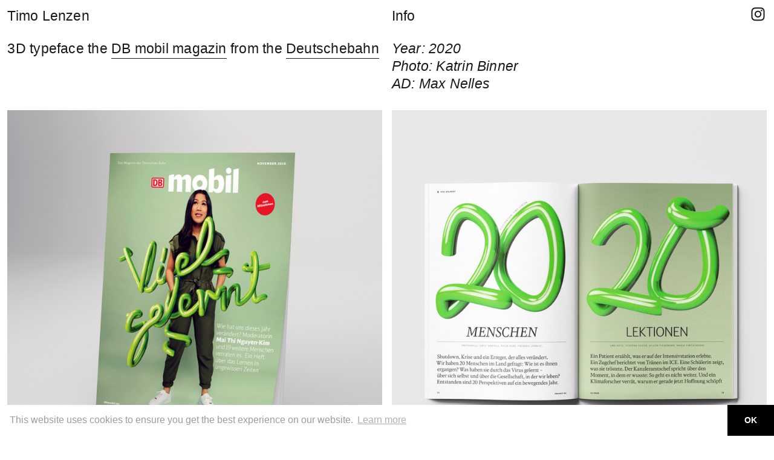

--- FILE ---
content_type: text/html; charset=UTF-8
request_url: https://timolenzen.com/DB-MOBIL
body_size: 32468
content:
<!DOCTYPE html>
<!-- 

        Running on cargo.site

-->
<html lang="en" data-predefined-style="true" data-css-presets="true" data-css-preset data-typography-preset>
	<head>
<script>
				var __cargo_context__ = 'live';
				var __cargo_js_ver__ = 'c=3744406473';
				var __cargo_maint__ = false;
				
				
			</script>
					<meta http-equiv="X-UA-Compatible" content="IE=edge,chrome=1">
		<meta http-equiv="Content-Type" content="text/html; charset=utf-8">
		<meta name="viewport" content="initial-scale=1.0, maximum-scale=1.0, user-scalable=no">
		
			<meta name="robots" content="index,follow">
		<title>DB MOBIL — Timo Lenzen - Illustration</title>
		<meta name="description" content="3D typeface the DB mobil magazin from the Deutschebahn Year: 2020 Photo: Katrin Binner AD: Max Nelles">
				<meta name="twitter:card" content="summary_large_image">
		<meta name="twitter:title" content="DB MOBIL — Timo Lenzen - Illustration">
		<meta name="twitter:description" content="3D typeface the DB mobil magazin from the Deutschebahn Year: 2020 Photo: Katrin Binner AD: Max Nelles">
		<meta name="twitter:image" content="https://freight.cargo.site/w/1200/i/f7ebc54dbb55144225112b8a775cbc3c717f72cd9e539128a922b93ad5cbc3da/03.jpg">
		<meta property="og:locale" content="en_US">
		<meta property="og:title" content="DB MOBIL — Timo Lenzen - Illustration">
		<meta property="og:description" content="3D typeface the DB mobil magazin from the Deutschebahn Year: 2020 Photo: Katrin Binner AD: Max Nelles">
		<meta property="og:url" content="https://timolenzen.com/DB-MOBIL">
		<meta property="og:image" content="https://freight.cargo.site/w/1200/i/f7ebc54dbb55144225112b8a775cbc3c717f72cd9e539128a922b93ad5cbc3da/03.jpg">
		<meta property="og:type" content="website">

		<link rel="preconnect" href="https://static.cargo.site" crossorigin>
		<link rel="preconnect" href="https://freight.cargo.site" crossorigin>
				<link rel="preconnect" href="https://type.cargo.site" crossorigin>

		<!--<link rel="preload" href="https://static.cargo.site/assets/social/IconFont-Regular-0.9.3.woff2" as="font" type="font/woff" crossorigin>-->

		

		<link href="https://freight.cargo.site/t/original/i/8024a8c6342f3e2331d52e5f1af1aac8fd2d400bec8ba4be5fd72243de2bdae9/images2.ico" rel="shortcut icon">
		<link href="https://timolenzen.com/rss" rel="alternate" type="application/rss+xml" title="Timo Lenzen - Illustration feed">

		<link href="https://timolenzen.com/stylesheet?c=3744406473&1721761875" id="member_stylesheet" rel="stylesheet" type="text/css" />
<style id="">@font-face{font-family:Icons;src:url(https://static.cargo.site/assets/social/IconFont-Regular-0.9.3.woff2);unicode-range:U+E000-E15C,U+F0000,U+FE0E}@font-face{font-family:Icons;src:url(https://static.cargo.site/assets/social/IconFont-Regular-0.9.3.woff2);font-weight:240;unicode-range:U+E000-E15C,U+F0000,U+FE0E}@font-face{font-family:Icons;src:url(https://static.cargo.site/assets/social/IconFont-Regular-0.9.3.woff2);unicode-range:U+E000-E15C,U+F0000,U+FE0E;font-weight:400}@font-face{font-family:Icons;src:url(https://static.cargo.site/assets/social/IconFont-Regular-0.9.3.woff2);unicode-range:U+E000-E15C,U+F0000,U+FE0E;font-weight:600}@font-face{font-family:Icons;src:url(https://static.cargo.site/assets/social/IconFont-Regular-0.9.3.woff2);unicode-range:U+E000-E15C,U+F0000,U+FE0E;font-weight:800}@font-face{font-family:Icons;src:url(https://static.cargo.site/assets/social/IconFont-Regular-0.9.3.woff2);unicode-range:U+E000-E15C,U+F0000,U+FE0E;font-style:italic}@font-face{font-family:Icons;src:url(https://static.cargo.site/assets/social/IconFont-Regular-0.9.3.woff2);unicode-range:U+E000-E15C,U+F0000,U+FE0E;font-weight:200;font-style:italic}@font-face{font-family:Icons;src:url(https://static.cargo.site/assets/social/IconFont-Regular-0.9.3.woff2);unicode-range:U+E000-E15C,U+F0000,U+FE0E;font-weight:400;font-style:italic}@font-face{font-family:Icons;src:url(https://static.cargo.site/assets/social/IconFont-Regular-0.9.3.woff2);unicode-range:U+E000-E15C,U+F0000,U+FE0E;font-weight:600;font-style:italic}@font-face{font-family:Icons;src:url(https://static.cargo.site/assets/social/IconFont-Regular-0.9.3.woff2);unicode-range:U+E000-E15C,U+F0000,U+FE0E;font-weight:800;font-style:italic}body.iconfont-loading,body.iconfont-loading *{color:transparent!important}body{-moz-osx-font-smoothing:grayscale;-webkit-font-smoothing:antialiased;-webkit-text-size-adjust:none}body.no-scroll{overflow:hidden}/*!
 * Content
 */.page{word-wrap:break-word}:focus{outline:0}.pointer-events-none{pointer-events:none}.pointer-events-auto{pointer-events:auto}.pointer-events-none .page_content .audio-player,.pointer-events-none .page_content .shop_product,.pointer-events-none .page_content a,.pointer-events-none .page_content audio,.pointer-events-none .page_content button,.pointer-events-none .page_content details,.pointer-events-none .page_content iframe,.pointer-events-none .page_content img,.pointer-events-none .page_content input,.pointer-events-none .page_content video{pointer-events:auto}.pointer-events-none .page_content *>a,.pointer-events-none .page_content>a{position:relative}s *{text-transform:inherit}#toolset{position:fixed;bottom:10px;right:10px;z-index:8}.mobile #toolset,.template_site_inframe #toolset{display:none}#toolset a{display:block;height:24px;width:24px;margin:0;padding:0;text-decoration:none;background:rgba(0,0,0,.2)}#toolset a:hover{background:rgba(0,0,0,.8)}[data-adminview] #toolset a,[data-adminview] #toolset_admin a{background:rgba(0,0,0,.04);pointer-events:none;cursor:default}#toolset_admin a:active{background:rgba(0,0,0,.7)}#toolset_admin a svg>*{transform:scale(1.1) translate(0,-.5px);transform-origin:50% 50%}#toolset_admin a svg{pointer-events:none;width:100%!important;height:auto!important}#following-container{overflow:auto;-webkit-overflow-scrolling:touch}#following-container iframe{height:100%;width:100%;position:absolute;top:0;left:0;right:0;bottom:0}:root{--following-width:-400px;--following-animation-duration:450ms}@keyframes following-open{0%{transform:translateX(0)}100%{transform:translateX(var(--following-width))}}@keyframes following-open-inverse{0%{transform:translateX(0)}100%{transform:translateX(calc(-1 * var(--following-width)))}}@keyframes following-close{0%{transform:translateX(var(--following-width))}100%{transform:translateX(0)}}@keyframes following-close-inverse{0%{transform:translateX(calc(-1 * var(--following-width)))}100%{transform:translateX(0)}}body.animate-left{animation:following-open var(--following-animation-duration);animation-fill-mode:both;animation-timing-function:cubic-bezier(.24,1,.29,1)}#following-container.animate-left{animation:following-close-inverse var(--following-animation-duration);animation-fill-mode:both;animation-timing-function:cubic-bezier(.24,1,.29,1)}#following-container.animate-left #following-frame{animation:following-close var(--following-animation-duration);animation-fill-mode:both;animation-timing-function:cubic-bezier(.24,1,.29,1)}body.animate-right{animation:following-close var(--following-animation-duration);animation-fill-mode:both;animation-timing-function:cubic-bezier(.24,1,.29,1)}#following-container.animate-right{animation:following-open-inverse var(--following-animation-duration);animation-fill-mode:both;animation-timing-function:cubic-bezier(.24,1,.29,1)}#following-container.animate-right #following-frame{animation:following-open var(--following-animation-duration);animation-fill-mode:both;animation-timing-function:cubic-bezier(.24,1,.29,1)}.slick-slider{position:relative;display:block;-moz-box-sizing:border-box;box-sizing:border-box;-webkit-user-select:none;-moz-user-select:none;-ms-user-select:none;user-select:none;-webkit-touch-callout:none;-khtml-user-select:none;-ms-touch-action:pan-y;touch-action:pan-y;-webkit-tap-highlight-color:transparent}.slick-list{position:relative;display:block;overflow:hidden;margin:0;padding:0}.slick-list:focus{outline:0}.slick-list.dragging{cursor:pointer;cursor:hand}.slick-slider .slick-list,.slick-slider .slick-track{transform:translate3d(0,0,0);will-change:transform}.slick-track{position:relative;top:0;left:0;display:block}.slick-track:after,.slick-track:before{display:table;content:'';width:1px;height:1px;margin-top:-1px;margin-left:-1px}.slick-track:after{clear:both}.slick-loading .slick-track{visibility:hidden}.slick-slide{display:none;float:left;height:100%;min-height:1px}[dir=rtl] .slick-slide{float:right}.content .slick-slide img{display:inline-block}.content .slick-slide img:not(.image-zoom){cursor:pointer}.content .scrub .slick-list,.content .scrub .slick-slide img:not(.image-zoom){cursor:ew-resize}body.slideshow-scrub-dragging *{cursor:ew-resize!important}.content .slick-slide img:not([src]),.content .slick-slide img[src='']{width:100%;height:auto}.slick-slide.slick-loading img{display:none}.slick-slide.dragging img{pointer-events:none}.slick-initialized .slick-slide{display:block}.slick-loading .slick-slide{visibility:hidden}.slick-vertical .slick-slide{display:block;height:auto;border:1px solid transparent}.slick-arrow.slick-hidden{display:none}.slick-arrow{position:absolute;z-index:9;width:0;top:0;height:100%;cursor:pointer;will-change:opacity;-webkit-transition:opacity 333ms cubic-bezier(.4,0,.22,1);transition:opacity 333ms cubic-bezier(.4,0,.22,1)}.slick-arrow.hidden{opacity:0}.slick-arrow svg{position:absolute;width:36px;height:36px;top:0;left:0;right:0;bottom:0;margin:auto;transform:translate(.25px,.25px)}.slick-arrow svg.right-arrow{transform:translate(.25px,.25px) scaleX(-1)}.slick-arrow svg:active{opacity:.75}.slick-arrow svg .arrow-shape{fill:none!important;stroke:#fff;stroke-linecap:square}.slick-arrow svg .arrow-outline{fill:none!important;stroke-width:2.5px;stroke:rgba(0,0,0,.6);stroke-linecap:square}.slick-arrow.slick-next{right:0;text-align:right}.slick-next svg,.wallpaper-navigation .slick-next svg{margin-right:10px}.mobile .slick-next svg{margin-right:10px}.slick-arrow.slick-prev{text-align:left}.slick-prev svg,.wallpaper-navigation .slick-prev svg{margin-left:10px}.mobile .slick-prev svg{margin-left:10px}.loading_animation{display:none;vertical-align:middle;z-index:15;line-height:0;pointer-events:none;border-radius:100%}.loading_animation.hidden{display:none}.loading_animation.pulsing{opacity:0;display:inline-block;animation-delay:.1s;-webkit-animation-delay:.1s;-moz-animation-delay:.1s;animation-duration:12s;animation-iteration-count:infinite;animation:fade-pulse-in .5s ease-in-out;-moz-animation:fade-pulse-in .5s ease-in-out;-webkit-animation:fade-pulse-in .5s ease-in-out;-webkit-animation-fill-mode:forwards;-moz-animation-fill-mode:forwards;animation-fill-mode:forwards}.loading_animation.pulsing.no-delay{animation-delay:0s;-webkit-animation-delay:0s;-moz-animation-delay:0s}.loading_animation div{border-radius:100%}.loading_animation div svg{max-width:100%;height:auto}.loading_animation div,.loading_animation div svg{width:20px;height:20px}.loading_animation.full-width svg{width:100%;height:auto}.loading_animation.full-width.big svg{width:100px;height:100px}.loading_animation div svg>*{fill:#ccc}.loading_animation div{-webkit-animation:spin-loading 12s ease-out;-webkit-animation-iteration-count:infinite;-moz-animation:spin-loading 12s ease-out;-moz-animation-iteration-count:infinite;animation:spin-loading 12s ease-out;animation-iteration-count:infinite}.loading_animation.hidden{display:none}[data-backdrop] .loading_animation{position:absolute;top:15px;left:15px;z-index:99}.loading_animation.position-absolute.middle{top:calc(50% - 10px);left:calc(50% - 10px)}.loading_animation.position-absolute.topleft{top:0;left:0}.loading_animation.position-absolute.middleright{top:calc(50% - 10px);right:1rem}.loading_animation.position-absolute.middleleft{top:calc(50% - 10px);left:1rem}.loading_animation.gray div svg>*{fill:#999}.loading_animation.gray-dark div svg>*{fill:#666}.loading_animation.gray-darker div svg>*{fill:#555}.loading_animation.gray-light div svg>*{fill:#ccc}.loading_animation.white div svg>*{fill:rgba(255,255,255,.85)}.loading_animation.blue div svg>*{fill:#698fff}.loading_animation.inline{display:inline-block;margin-bottom:.5ex}.loading_animation.inline.left{margin-right:.5ex}@-webkit-keyframes fade-pulse-in{0%{opacity:0}50%{opacity:.5}100%{opacity:1}}@-moz-keyframes fade-pulse-in{0%{opacity:0}50%{opacity:.5}100%{opacity:1}}@keyframes fade-pulse-in{0%{opacity:0}50%{opacity:.5}100%{opacity:1}}@-webkit-keyframes pulsate{0%{opacity:1}50%{opacity:0}100%{opacity:1}}@-moz-keyframes pulsate{0%{opacity:1}50%{opacity:0}100%{opacity:1}}@keyframes pulsate{0%{opacity:1}50%{opacity:0}100%{opacity:1}}@-webkit-keyframes spin-loading{0%{transform:rotate(0)}9%{transform:rotate(1050deg)}18%{transform:rotate(-1090deg)}20%{transform:rotate(-1080deg)}23%{transform:rotate(-1080deg)}28%{transform:rotate(-1095deg)}29%{transform:rotate(-1065deg)}34%{transform:rotate(-1080deg)}35%{transform:rotate(-1050deg)}40%{transform:rotate(-1065deg)}41%{transform:rotate(-1035deg)}44%{transform:rotate(-1035deg)}47%{transform:rotate(-2160deg)}50%{transform:rotate(-2160deg)}56%{transform:rotate(45deg)}60%{transform:rotate(45deg)}80%{transform:rotate(6120deg)}100%{transform:rotate(0)}}@keyframes spin-loading{0%{transform:rotate(0)}9%{transform:rotate(1050deg)}18%{transform:rotate(-1090deg)}20%{transform:rotate(-1080deg)}23%{transform:rotate(-1080deg)}28%{transform:rotate(-1095deg)}29%{transform:rotate(-1065deg)}34%{transform:rotate(-1080deg)}35%{transform:rotate(-1050deg)}40%{transform:rotate(-1065deg)}41%{transform:rotate(-1035deg)}44%{transform:rotate(-1035deg)}47%{transform:rotate(-2160deg)}50%{transform:rotate(-2160deg)}56%{transform:rotate(45deg)}60%{transform:rotate(45deg)}80%{transform:rotate(6120deg)}100%{transform:rotate(0)}}[grid-row]{align-items:flex-start;box-sizing:border-box;display:-webkit-box;display:-webkit-flex;display:-ms-flexbox;display:flex;-webkit-flex-wrap:wrap;-ms-flex-wrap:wrap;flex-wrap:wrap}[grid-col]{box-sizing:border-box}[grid-row] [grid-col].empty:after{content:"\0000A0";cursor:text}body.mobile[data-adminview=content-editproject] [grid-row] [grid-col].empty:after{display:none}[grid-col=auto]{-webkit-box-flex:1;-webkit-flex:1;-ms-flex:1;flex:1}[grid-col=x12]{width:100%}[grid-col=x11]{width:50%}[grid-col=x10]{width:33.33%}[grid-col=x9]{width:25%}[grid-col=x8]{width:20%}[grid-col=x7]{width:16.666666667%}[grid-col=x6]{width:14.285714286%}[grid-col=x5]{width:12.5%}[grid-col=x4]{width:11.111111111%}[grid-col=x3]{width:10%}[grid-col=x2]{width:9.090909091%}[grid-col=x1]{width:8.333333333%}[grid-col="1"]{width:8.33333%}[grid-col="2"]{width:16.66667%}[grid-col="3"]{width:25%}[grid-col="4"]{width:33.33333%}[grid-col="5"]{width:41.66667%}[grid-col="6"]{width:50%}[grid-col="7"]{width:58.33333%}[grid-col="8"]{width:66.66667%}[grid-col="9"]{width:75%}[grid-col="10"]{width:83.33333%}[grid-col="11"]{width:91.66667%}[grid-col="12"]{width:100%}body.mobile [grid-responsive] [grid-col]{width:100%;-webkit-box-flex:none;-webkit-flex:none;-ms-flex:none;flex:none}[data-ce-host=true][contenteditable=true] [grid-pad]{pointer-events:none}[data-ce-host=true][contenteditable=true] [grid-pad]>*{pointer-events:auto}[grid-pad="0"]{padding:0}[grid-pad="0.25"]{padding:.125rem}[grid-pad="0.5"]{padding:.25rem}[grid-pad="0.75"]{padding:.375rem}[grid-pad="1"]{padding:.5rem}[grid-pad="1.25"]{padding:.625rem}[grid-pad="1.5"]{padding:.75rem}[grid-pad="1.75"]{padding:.875rem}[grid-pad="2"]{padding:1rem}[grid-pad="2.5"]{padding:1.25rem}[grid-pad="3"]{padding:1.5rem}[grid-pad="3.5"]{padding:1.75rem}[grid-pad="4"]{padding:2rem}[grid-pad="5"]{padding:2.5rem}[grid-pad="6"]{padding:3rem}[grid-pad="7"]{padding:3.5rem}[grid-pad="8"]{padding:4rem}[grid-pad="9"]{padding:4.5rem}[grid-pad="10"]{padding:5rem}[grid-gutter="0"]{margin:0}[grid-gutter="0.5"]{margin:-.25rem}[grid-gutter="1"]{margin:-.5rem}[grid-gutter="1.5"]{margin:-.75rem}[grid-gutter="2"]{margin:-1rem}[grid-gutter="2.5"]{margin:-1.25rem}[grid-gutter="3"]{margin:-1.5rem}[grid-gutter="3.5"]{margin:-1.75rem}[grid-gutter="4"]{margin:-2rem}[grid-gutter="5"]{margin:-2.5rem}[grid-gutter="6"]{margin:-3rem}[grid-gutter="7"]{margin:-3.5rem}[grid-gutter="8"]{margin:-4rem}[grid-gutter="10"]{margin:-5rem}[grid-gutter="12"]{margin:-6rem}[grid-gutter="14"]{margin:-7rem}[grid-gutter="16"]{margin:-8rem}[grid-gutter="18"]{margin:-9rem}[grid-gutter="20"]{margin:-10rem}small{max-width:100%;text-decoration:inherit}img:not([src]),img[src='']{outline:1px solid rgba(177,177,177,.4);outline-offset:-1px;content:url([data-uri])}img.image-zoom{cursor:-webkit-zoom-in;cursor:-moz-zoom-in;cursor:zoom-in}#imprimatur{color:#333;font-size:10px;font-family:-apple-system,BlinkMacSystemFont,"Segoe UI",Roboto,Oxygen,Ubuntu,Cantarell,"Open Sans","Helvetica Neue",sans-serif,"Sans Serif",Icons;/*!System*/position:fixed;opacity:.3;right:-28px;bottom:160px;transform:rotate(270deg);-ms-transform:rotate(270deg);-webkit-transform:rotate(270deg);z-index:8;text-transform:uppercase;color:#999;opacity:.5;padding-bottom:2px;text-decoration:none}.mobile #imprimatur{display:none}bodycopy cargo-link a{font-family:-apple-system,BlinkMacSystemFont,"Segoe UI",Roboto,Oxygen,Ubuntu,Cantarell,"Open Sans","Helvetica Neue",sans-serif,"Sans Serif",Icons;/*!System*/font-size:12px;font-style:normal;font-weight:400;transform:rotate(270deg);text-decoration:none;position:fixed!important;right:-27px;bottom:100px;text-decoration:none;letter-spacing:normal;background:0 0;border:0;border-bottom:0;outline:0}/*! PhotoSwipe Default UI CSS by Dmitry Semenov | photoswipe.com | MIT license */.pswp--has_mouse .pswp__button--arrow--left,.pswp--has_mouse .pswp__button--arrow--right,.pswp__ui{visibility:visible}.pswp--minimal--dark .pswp__top-bar,.pswp__button{background:0 0}.pswp,.pswp__bg,.pswp__container,.pswp__img--placeholder,.pswp__zoom-wrap,.quick-view-navigation{-webkit-backface-visibility:hidden}.pswp__button{cursor:pointer;opacity:1;-webkit-appearance:none;transition:opacity .2s;-webkit-box-shadow:none;box-shadow:none}.pswp__button-close>svg{top:10px;right:10px;margin-left:auto}.pswp--touch .quick-view-navigation{display:none}.pswp__ui{-webkit-font-smoothing:auto;opacity:1;z-index:1550}.quick-view-navigation{will-change:opacity;-webkit-transition:opacity 333ms cubic-bezier(.4,0,.22,1);transition:opacity 333ms cubic-bezier(.4,0,.22,1)}.quick-view-navigation .pswp__group .pswp__button{pointer-events:auto}.pswp__button>svg{position:absolute;width:36px;height:36px}.quick-view-navigation .pswp__group:active svg{opacity:.75}.pswp__button svg .shape-shape{fill:#fff}.pswp__button svg .shape-outline{fill:#000}.pswp__button-prev>svg{top:0;bottom:0;left:10px;margin:auto}.pswp__button-next>svg{top:0;bottom:0;right:10px;margin:auto}.quick-view-navigation .pswp__group .pswp__button-prev{position:absolute;left:0;top:0;width:0;height:100%}.quick-view-navigation .pswp__group .pswp__button-next{position:absolute;right:0;top:0;width:0;height:100%}.quick-view-navigation .close-button,.quick-view-navigation .left-arrow,.quick-view-navigation .right-arrow{transform:translate(.25px,.25px)}.quick-view-navigation .right-arrow{transform:translate(.25px,.25px) scaleX(-1)}.pswp__button svg .shape-outline{fill:transparent!important;stroke:#000;stroke-width:2.5px;stroke-linecap:square}.pswp__button svg .shape-shape{fill:transparent!important;stroke:#fff;stroke-width:1.5px;stroke-linecap:square}.pswp__bg,.pswp__scroll-wrap,.pswp__zoom-wrap{width:100%;position:absolute}.quick-view-navigation .pswp__group .pswp__button-close{margin:0}.pswp__container,.pswp__item,.pswp__zoom-wrap{right:0;bottom:0;top:0;position:absolute;left:0}.pswp__ui--hidden .pswp__button{opacity:.001}.pswp__ui--hidden .pswp__button,.pswp__ui--hidden .pswp__button *{pointer-events:none}.pswp .pswp__ui.pswp__ui--displaynone{display:none}.pswp__element--disabled{display:none!important}/*! PhotoSwipe main CSS by Dmitry Semenov | photoswipe.com | MIT license */.pswp{position:fixed;display:none;height:100%;width:100%;top:0;left:0;right:0;bottom:0;margin:auto;-ms-touch-action:none;touch-action:none;z-index:9999999;-webkit-text-size-adjust:100%;line-height:initial;letter-spacing:initial;outline:0}.pswp img{max-width:none}.pswp--zoom-disabled .pswp__img{cursor:default!important}.pswp--animate_opacity{opacity:.001;will-change:opacity;-webkit-transition:opacity 333ms cubic-bezier(.4,0,.22,1);transition:opacity 333ms cubic-bezier(.4,0,.22,1)}.pswp--open{display:block}.pswp--zoom-allowed .pswp__img{cursor:-webkit-zoom-in;cursor:-moz-zoom-in;cursor:zoom-in}.pswp--zoomed-in .pswp__img{cursor:-webkit-grab;cursor:-moz-grab;cursor:grab}.pswp--dragging .pswp__img{cursor:-webkit-grabbing;cursor:-moz-grabbing;cursor:grabbing}.pswp__bg{left:0;top:0;height:100%;opacity:0;transform:translateZ(0);will-change:opacity}.pswp__scroll-wrap{left:0;top:0;height:100%}.pswp__container,.pswp__zoom-wrap{-ms-touch-action:none;touch-action:none}.pswp__container,.pswp__img{-webkit-user-select:none;-moz-user-select:none;-ms-user-select:none;user-select:none;-webkit-tap-highlight-color:transparent;-webkit-touch-callout:none}.pswp__zoom-wrap{-webkit-transform-origin:left top;-ms-transform-origin:left top;transform-origin:left top;-webkit-transition:-webkit-transform 222ms cubic-bezier(.4,0,.22,1);transition:transform 222ms cubic-bezier(.4,0,.22,1)}.pswp__bg{-webkit-transition:opacity 222ms cubic-bezier(.4,0,.22,1);transition:opacity 222ms cubic-bezier(.4,0,.22,1)}.pswp--animated-in .pswp__bg,.pswp--animated-in .pswp__zoom-wrap{-webkit-transition:none;transition:none}.pswp--hide-overflow .pswp__scroll-wrap,.pswp--hide-overflow.pswp{overflow:hidden}.pswp__img{position:absolute;width:auto;height:auto;top:0;left:0}.pswp__img--placeholder--blank{background:#222}.pswp--ie .pswp__img{width:100%!important;height:auto!important;left:0;top:0}.pswp__ui--idle{opacity:0}.pswp__error-msg{position:absolute;left:0;top:50%;width:100%;text-align:center;font-size:14px;line-height:16px;margin-top:-8px;color:#ccc}.pswp__error-msg a{color:#ccc;text-decoration:underline}.pswp__error-msg{font-family:-apple-system,BlinkMacSystemFont,"Segoe UI",Roboto,Oxygen,Ubuntu,Cantarell,"Open Sans","Helvetica Neue",sans-serif}.quick-view.mouse-down .iframe-item{pointer-events:none!important}.quick-view-caption-positioner{pointer-events:none;width:100%;height:100%}.quick-view-caption-wrapper{margin:auto;position:absolute;bottom:0;left:0;right:0}.quick-view-horizontal-align-left .quick-view-caption-wrapper{margin-left:0}.quick-view-horizontal-align-right .quick-view-caption-wrapper{margin-right:0}[data-quick-view-caption]{transition:.1s opacity ease-in-out;position:absolute;bottom:0;left:0;right:0}.quick-view-horizontal-align-left [data-quick-view-caption]{text-align:left}.quick-view-horizontal-align-right [data-quick-view-caption]{text-align:right}.quick-view-caption{transition:.1s opacity ease-in-out}.quick-view-caption>*{display:inline-block}.quick-view-caption *{pointer-events:auto}.quick-view-caption.hidden{opacity:0}.shop_product .dropdown_wrapper{flex:0 0 100%;position:relative}.shop_product select{appearance:none;-moz-appearance:none;-webkit-appearance:none;outline:0;-webkit-font-smoothing:antialiased;-moz-osx-font-smoothing:grayscale;cursor:pointer;border-radius:0;white-space:nowrap;overflow:hidden!important;text-overflow:ellipsis}.shop_product select.dropdown::-ms-expand{display:none}.shop_product a{cursor:pointer;border-bottom:none;text-decoration:none}.shop_product a.out-of-stock{pointer-events:none}body.audio-player-dragging *{cursor:ew-resize!important}.audio-player{display:inline-flex;flex:1 0 calc(100% - 2px);width:calc(100% - 2px)}.audio-player .button{height:100%;flex:0 0 3.3rem;display:flex}.audio-player .separator{left:3.3rem;height:100%}.audio-player .buffer{width:0%;height:100%;transition:left .3s linear,width .3s linear}.audio-player.seeking .buffer{transition:left 0s,width 0s}.audio-player.seeking{user-select:none;-webkit-user-select:none;cursor:ew-resize}.audio-player.seeking *{user-select:none;-webkit-user-select:none;cursor:ew-resize}.audio-player .bar{overflow:hidden;display:flex;justify-content:space-between;align-content:center;flex-grow:1}.audio-player .progress{width:0%;height:100%;transition:width .3s linear}.audio-player.seeking .progress{transition:width 0s}.audio-player .pause,.audio-player .play{cursor:pointer;height:100%}.audio-player .note-icon{margin:auto 0;order:2;flex:0 1 auto}.audio-player .title{white-space:nowrap;overflow:hidden;text-overflow:ellipsis;pointer-events:none;user-select:none;padding:.5rem 0 .5rem 1rem;margin:auto auto auto 0;flex:0 3 auto;min-width:0;width:100%}.audio-player .total-time{flex:0 1 auto;margin:auto 0}.audio-player .current-time,.audio-player .play-text{flex:0 1 auto;margin:auto 0}.audio-player .stream-anim{user-select:none;margin:auto auto auto 0}.audio-player .stream-anim span{display:inline-block}.audio-player .buffer,.audio-player .current-time,.audio-player .note-svg,.audio-player .play-text,.audio-player .separator,.audio-player .total-time{user-select:none;pointer-events:none}.audio-player .buffer,.audio-player .play-text,.audio-player .progress{position:absolute}.audio-player,.audio-player .bar,.audio-player .button,.audio-player .current-time,.audio-player .note-icon,.audio-player .pause,.audio-player .play,.audio-player .total-time{position:relative}body.mobile .audio-player,body.mobile .audio-player *{-webkit-touch-callout:none}#standalone-admin-frame{border:0;width:400px;position:absolute;right:0;top:0;height:100vh;z-index:99}body[standalone-admin=true] #standalone-admin-frame{transform:translate(0,0)}body[standalone-admin=true] .main_container{width:calc(100% - 400px)}body[standalone-admin=false] #standalone-admin-frame{transform:translate(100%,0)}body[standalone-admin=false] .main_container{width:100%}.toggle_standaloneAdmin{position:fixed;top:0;right:400px;height:40px;width:40px;z-index:999;cursor:pointer;background-color:rgba(0,0,0,.4)}.toggle_standaloneAdmin:active{opacity:.7}body[standalone-admin=false] .toggle_standaloneAdmin{right:0}.toggle_standaloneAdmin *{color:#fff;fill:#fff}.toggle_standaloneAdmin svg{padding:6px;width:100%;height:100%;opacity:.85}body[standalone-admin=false] .toggle_standaloneAdmin #close,body[standalone-admin=true] .toggle_standaloneAdmin #backdropsettings{display:none}.toggle_standaloneAdmin>div{width:100%;height:100%}#admin_toggle_button{position:fixed;top:50%;transform:translate(0,-50%);right:400px;height:36px;width:12px;z-index:999;cursor:pointer;background-color:rgba(0,0,0,.09);padding-left:2px;margin-right:5px}#admin_toggle_button .bar{content:'';background:rgba(0,0,0,.09);position:fixed;width:5px;bottom:0;top:0;z-index:10}#admin_toggle_button:active{background:rgba(0,0,0,.065)}#admin_toggle_button *{color:#fff;fill:#fff}#admin_toggle_button svg{padding:0;width:16px;height:36px;margin-left:1px;opacity:1}#admin_toggle_button svg *{fill:#fff;opacity:1}#admin_toggle_button[data-state=closed] .toggle_admin_close{display:none}#admin_toggle_button[data-state=closed],#admin_toggle_button[data-state=closed] .toggle_admin_open{width:20px;cursor:pointer;margin:0}#admin_toggle_button[data-state=closed] svg{margin-left:2px}#admin_toggle_button[data-state=open] .toggle_admin_open{display:none}select,select *{text-rendering:auto!important}b b{font-weight:inherit}*{-webkit-box-sizing:border-box;-moz-box-sizing:border-box;box-sizing:border-box}customhtml>*{position:relative;z-index:10}body,html{min-height:100vh;margin:0;padding:0}html{touch-action:manipulation;position:relative;background-color:#fff}.main_container{min-height:100vh;width:100%;overflow:hidden}.container{display:-webkit-box;display:-webkit-flex;display:-moz-box;display:-ms-flexbox;display:flex;-webkit-flex-wrap:wrap;-moz-flex-wrap:wrap;-ms-flex-wrap:wrap;flex-wrap:wrap;max-width:100%;width:100%;overflow:visible}.container{align-items:flex-start;-webkit-align-items:flex-start}.page{z-index:2}.page ul li>text-limit{display:block}.content,.content_container,.pinned{-webkit-flex:1 0 auto;-moz-flex:1 0 auto;-ms-flex:1 0 auto;flex:1 0 auto;max-width:100%}.content_container{width:100%}.content_container.full_height{min-height:100vh}.page_background{position:absolute;top:0;left:0;width:100%;height:100%}.page_container{position:relative;overflow:visible;width:100%}.backdrop{position:absolute;top:0;z-index:1;width:100%;height:100%;max-height:100vh}.backdrop>div{position:absolute;top:0;left:0;width:100%;height:100%;-webkit-backface-visibility:hidden;backface-visibility:hidden;transform:translate3d(0,0,0);contain:strict}[data-backdrop].backdrop>div[data-overflowing]{max-height:100vh;position:absolute;top:0;left:0}body.mobile [split-responsive]{display:flex;flex-direction:column}body.mobile [split-responsive] .container{width:100%;order:2}body.mobile [split-responsive] .backdrop{position:relative;height:50vh;width:100%;order:1}body.mobile [split-responsive] [data-auxiliary].backdrop{position:absolute;height:50vh;width:100%;order:1}.page{position:relative;z-index:2}img[data-align=left]{float:left}img[data-align=right]{float:right}[data-rotation]{transform-origin:center center}.content .page_content:not([contenteditable=true]) [data-draggable]{pointer-events:auto!important;backface-visibility:hidden}.preserve-3d{-moz-transform-style:preserve-3d;transform-style:preserve-3d}.content .page_content:not([contenteditable=true]) [data-draggable] iframe{pointer-events:none!important}.dragging-active iframe{pointer-events:none!important}.content .page_content:not([contenteditable=true]) [data-draggable]:active{opacity:1}.content .scroll-transition-fade{transition:transform 1s ease-in-out,opacity .8s ease-in-out}.content .scroll-transition-fade.below-viewport{opacity:0;transform:translateY(40px)}.mobile.full_width .page_container:not([split-layout]) .container_width{width:100%}[data-view=pinned_bottom] .bottom_pin_invisibility{visibility:hidden}.pinned{position:relative;width:100%}.pinned .page_container.accommodate:not(.fixed):not(.overlay){z-index:2}.pinned .page_container.overlay{position:absolute;z-index:4}.pinned .page_container.overlay.fixed{position:fixed}.pinned .page_container.overlay.fixed .page{max-height:100vh;-webkit-overflow-scrolling:touch}.pinned .page_container.overlay.fixed .page.allow-scroll{overflow-y:auto;overflow-x:hidden}.pinned .page_container.overlay.fixed .page.allow-scroll{align-items:flex-start;-webkit-align-items:flex-start}.pinned .page_container .page.allow-scroll::-webkit-scrollbar{width:0;background:0 0;display:none}.pinned.pinned_top .page_container.overlay{left:0;top:0}.pinned.pinned_bottom .page_container.overlay{left:0;bottom:0}div[data-container=set]:empty{margin-top:1px}.thumbnails{position:relative;z-index:1}[thumbnails=grid]{align-items:baseline}[thumbnails=justify] .thumbnail{box-sizing:content-box}[thumbnails][data-padding-zero] .thumbnail{margin-bottom:-1px}[thumbnails=montessori] .thumbnail{pointer-events:auto;position:absolute}[thumbnails] .thumbnail>a{display:block;text-decoration:none}[thumbnails=montessori]{height:0}[thumbnails][data-resizing],[thumbnails][data-resizing] *{cursor:nwse-resize}[thumbnails] .thumbnail .resize-handle{cursor:nwse-resize;width:26px;height:26px;padding:5px;position:absolute;opacity:.75;right:-1px;bottom:-1px;z-index:100}[thumbnails][data-resizing] .resize-handle{display:none}[thumbnails] .thumbnail .resize-handle svg{position:absolute;top:0;left:0}[thumbnails] .thumbnail .resize-handle:hover{opacity:1}[data-can-move].thumbnail .resize-handle svg .resize_path_outline{fill:#fff}[data-can-move].thumbnail .resize-handle svg .resize_path{fill:#000}[thumbnails=montessori] .thumbnail_sizer{height:0;width:100%;position:relative;padding-bottom:100%;pointer-events:none}[thumbnails] .thumbnail img{display:block;min-height:3px;margin-bottom:0}[thumbnails] .thumbnail img:not([src]),img[src=""]{margin:0!important;width:100%;min-height:3px;height:100%!important;position:absolute}[aspect-ratio="1x1"].thumb_image{height:0;padding-bottom:100%;overflow:hidden}[aspect-ratio="4x3"].thumb_image{height:0;padding-bottom:75%;overflow:hidden}[aspect-ratio="16x9"].thumb_image{height:0;padding-bottom:56.25%;overflow:hidden}[thumbnails] .thumb_image{width:100%;position:relative}[thumbnails][thumbnail-vertical-align=top]{align-items:flex-start}[thumbnails][thumbnail-vertical-align=middle]{align-items:center}[thumbnails][thumbnail-vertical-align=bottom]{align-items:baseline}[thumbnails][thumbnail-horizontal-align=left]{justify-content:flex-start}[thumbnails][thumbnail-horizontal-align=middle]{justify-content:center}[thumbnails][thumbnail-horizontal-align=right]{justify-content:flex-end}.thumb_image.default_image>svg{position:absolute;top:0;left:0;bottom:0;right:0;width:100%;height:100%}.thumb_image.default_image{outline:1px solid #ccc;outline-offset:-1px;position:relative}.mobile.full_width [data-view=Thumbnail] .thumbnails_width{width:100%}.content [data-draggable] a:active,.content [data-draggable] img:active{opacity:initial}.content .draggable-dragging{opacity:initial}[data-draggable].draggable_visible{visibility:visible}[data-draggable].draggable_hidden{visibility:hidden}.gallery_card [data-draggable],.marquee [data-draggable]{visibility:inherit}[data-draggable]{visibility:visible;background-color:rgba(0,0,0,.003)}#site_menu_panel_container .image-gallery:not(.initialized){height:0;padding-bottom:100%;min-height:initial}.image-gallery:not(.initialized){min-height:100vh;visibility:hidden;width:100%}.image-gallery .gallery_card img{display:block;width:100%;height:auto}.image-gallery .gallery_card{transform-origin:center}.image-gallery .gallery_card.dragging{opacity:.1;transform:initial!important}.image-gallery:not([image-gallery=slideshow]) .gallery_card iframe:only-child,.image-gallery:not([image-gallery=slideshow]) .gallery_card video:only-child{width:100%;height:100%;top:0;left:0;position:absolute}.image-gallery[image-gallery=slideshow] .gallery_card video[muted][autoplay]:not([controls]),.image-gallery[image-gallery=slideshow] .gallery_card video[muted][data-autoplay]:not([controls]){pointer-events:none}.image-gallery [image-gallery-pad="0"] video:only-child{object-fit:cover;height:calc(100% + 1px)}div.image-gallery>a,div.image-gallery>iframe,div.image-gallery>img,div.image-gallery>video{display:none}[image-gallery-row]{align-items:flex-start;box-sizing:border-box;display:-webkit-box;display:-webkit-flex;display:-ms-flexbox;display:flex;-webkit-flex-wrap:wrap;-ms-flex-wrap:wrap;flex-wrap:wrap}.image-gallery .gallery_card_image{width:100%;position:relative}[data-predefined-style=true] .image-gallery a.gallery_card{display:block;border:none}[image-gallery-col]{box-sizing:border-box}[image-gallery-col=x12]{width:100%}[image-gallery-col=x11]{width:50%}[image-gallery-col=x10]{width:33.33%}[image-gallery-col=x9]{width:25%}[image-gallery-col=x8]{width:20%}[image-gallery-col=x7]{width:16.666666667%}[image-gallery-col=x6]{width:14.285714286%}[image-gallery-col=x5]{width:12.5%}[image-gallery-col=x4]{width:11.111111111%}[image-gallery-col=x3]{width:10%}[image-gallery-col=x2]{width:9.090909091%}[image-gallery-col=x1]{width:8.333333333%}.content .page_content [image-gallery-pad].image-gallery{pointer-events:none}.content .page_content [image-gallery-pad].image-gallery .gallery_card_image>*,.content .page_content [image-gallery-pad].image-gallery .gallery_image_caption{pointer-events:auto}.content .page_content [image-gallery-pad="0"]{padding:0}.content .page_content [image-gallery-pad="0.25"]{padding:.125rem}.content .page_content [image-gallery-pad="0.5"]{padding:.25rem}.content .page_content [image-gallery-pad="0.75"]{padding:.375rem}.content .page_content [image-gallery-pad="1"]{padding:.5rem}.content .page_content [image-gallery-pad="1.25"]{padding:.625rem}.content .page_content [image-gallery-pad="1.5"]{padding:.75rem}.content .page_content [image-gallery-pad="1.75"]{padding:.875rem}.content .page_content [image-gallery-pad="2"]{padding:1rem}.content .page_content [image-gallery-pad="2.5"]{padding:1.25rem}.content .page_content [image-gallery-pad="3"]{padding:1.5rem}.content .page_content [image-gallery-pad="3.5"]{padding:1.75rem}.content .page_content [image-gallery-pad="4"]{padding:2rem}.content .page_content [image-gallery-pad="5"]{padding:2.5rem}.content .page_content [image-gallery-pad="6"]{padding:3rem}.content .page_content [image-gallery-pad="7"]{padding:3.5rem}.content .page_content [image-gallery-pad="8"]{padding:4rem}.content .page_content [image-gallery-pad="9"]{padding:4.5rem}.content .page_content [image-gallery-pad="10"]{padding:5rem}.content .page_content [image-gallery-gutter="0"]{margin:0}.content .page_content [image-gallery-gutter="0.5"]{margin:-.25rem}.content .page_content [image-gallery-gutter="1"]{margin:-.5rem}.content .page_content [image-gallery-gutter="1.5"]{margin:-.75rem}.content .page_content [image-gallery-gutter="2"]{margin:-1rem}.content .page_content [image-gallery-gutter="2.5"]{margin:-1.25rem}.content .page_content [image-gallery-gutter="3"]{margin:-1.5rem}.content .page_content [image-gallery-gutter="3.5"]{margin:-1.75rem}.content .page_content [image-gallery-gutter="4"]{margin:-2rem}.content .page_content [image-gallery-gutter="5"]{margin:-2.5rem}.content .page_content [image-gallery-gutter="6"]{margin:-3rem}.content .page_content [image-gallery-gutter="7"]{margin:-3.5rem}.content .page_content [image-gallery-gutter="8"]{margin:-4rem}.content .page_content [image-gallery-gutter="10"]{margin:-5rem}.content .page_content [image-gallery-gutter="12"]{margin:-6rem}.content .page_content [image-gallery-gutter="14"]{margin:-7rem}.content .page_content [image-gallery-gutter="16"]{margin:-8rem}.content .page_content [image-gallery-gutter="18"]{margin:-9rem}.content .page_content [image-gallery-gutter="20"]{margin:-10rem}[image-gallery=slideshow]:not(.initialized)>*{min-height:1px;opacity:0;min-width:100%}[image-gallery=slideshow][data-constrained-by=height] [image-gallery-vertical-align].slick-track{align-items:flex-start}[image-gallery=slideshow] img.image-zoom:active{opacity:initial}[image-gallery=slideshow].slick-initialized .gallery_card{pointer-events:none}[image-gallery=slideshow].slick-initialized .gallery_card.slick-current{pointer-events:auto}[image-gallery=slideshow] .gallery_card:not(.has_caption){line-height:0}.content .page_content [image-gallery=slideshow].image-gallery>*{pointer-events:auto}.content [image-gallery=slideshow].image-gallery.slick-initialized .gallery_card{overflow:hidden;margin:0;display:flex;flex-flow:row wrap;flex-shrink:0}.content [image-gallery=slideshow].image-gallery.slick-initialized .gallery_card.slick-current{overflow:visible}[image-gallery=slideshow] .gallery_image_caption{opacity:1;transition:opacity .3s;-webkit-transition:opacity .3s;width:100%;margin-left:auto;margin-right:auto;clear:both}[image-gallery-horizontal-align=left] .gallery_image_caption{text-align:left}[image-gallery-horizontal-align=middle] .gallery_image_caption{text-align:center}[image-gallery-horizontal-align=right] .gallery_image_caption{text-align:right}[image-gallery=slideshow][data-slideshow-in-transition] .gallery_image_caption{opacity:0;transition:opacity .3s;-webkit-transition:opacity .3s}[image-gallery=slideshow] .gallery_card_image{width:initial;margin:0;display:inline-block}[image-gallery=slideshow] .gallery_card img{margin:0;display:block}[image-gallery=slideshow][data-exploded]{align-items:flex-start;box-sizing:border-box;display:-webkit-box;display:-webkit-flex;display:-ms-flexbox;display:flex;-webkit-flex-wrap:wrap;-ms-flex-wrap:wrap;flex-wrap:wrap;justify-content:flex-start;align-content:flex-start}[image-gallery=slideshow][data-exploded] .gallery_card{padding:1rem;width:16.666%}[image-gallery=slideshow][data-exploded] .gallery_card_image{height:0;display:block;width:100%}[image-gallery=grid]{align-items:baseline}[image-gallery=grid] .gallery_card.has_caption .gallery_card_image{display:block}[image-gallery=grid] [image-gallery-pad="0"].gallery_card{margin-bottom:-1px}[image-gallery=grid] .gallery_card img{margin:0}[image-gallery=columns] .gallery_card img{margin:0}[image-gallery=justify]{align-items:flex-start}[image-gallery=justify] .gallery_card img{margin:0}[image-gallery=montessori][image-gallery-row]{display:block}[image-gallery=montessori] a.gallery_card,[image-gallery=montessori] div.gallery_card{position:absolute;pointer-events:auto}[image-gallery=montessori][data-can-move] .gallery_card,[image-gallery=montessori][data-can-move] .gallery_card .gallery_card_image,[image-gallery=montessori][data-can-move] .gallery_card .gallery_card_image>*{cursor:move}[image-gallery=montessori]{position:relative;height:0}[image-gallery=freeform] .gallery_card{position:relative}[image-gallery=freeform] [image-gallery-pad="0"].gallery_card{margin-bottom:-1px}[image-gallery-vertical-align]{display:flex;flex-flow:row wrap}[image-gallery-vertical-align].slick-track{display:flex;flex-flow:row nowrap}.image-gallery .slick-list{margin-bottom:-.3px}[image-gallery-vertical-align=top]{align-content:flex-start;align-items:flex-start}[image-gallery-vertical-align=middle]{align-items:center;align-content:center}[image-gallery-vertical-align=bottom]{align-content:flex-end;align-items:flex-end}[image-gallery-horizontal-align=left]{justify-content:flex-start}[image-gallery-horizontal-align=middle]{justify-content:center}[image-gallery-horizontal-align=right]{justify-content:flex-end}.image-gallery[data-resizing],.image-gallery[data-resizing] *{cursor:nwse-resize!important}.image-gallery .gallery_card .resize-handle,.image-gallery .gallery_card .resize-handle *{cursor:nwse-resize!important}.image-gallery .gallery_card .resize-handle{width:26px;height:26px;padding:5px;position:absolute;opacity:.75;right:-1px;bottom:-1px;z-index:10}.image-gallery[data-resizing] .resize-handle{display:none}.image-gallery .gallery_card .resize-handle svg{cursor:nwse-resize!important;position:absolute;top:0;left:0}.image-gallery .gallery_card .resize-handle:hover{opacity:1}[data-can-move].gallery_card .resize-handle svg .resize_path_outline{fill:#fff}[data-can-move].gallery_card .resize-handle svg .resize_path{fill:#000}[image-gallery=montessori] .thumbnail_sizer{height:0;width:100%;position:relative;padding-bottom:100%;pointer-events:none}#site_menu_button{display:block;text-decoration:none;pointer-events:auto;z-index:9;vertical-align:top;cursor:pointer;box-sizing:content-box;font-family:Icons}#site_menu_button.custom_icon{padding:0;line-height:0}#site_menu_button.custom_icon img{width:100%;height:auto}#site_menu_wrapper.disabled #site_menu_button{display:none}#site_menu_wrapper.mobile_only #site_menu_button{display:none}body.mobile #site_menu_wrapper.mobile_only:not(.disabled) #site_menu_button:not(.active){display:block}#site_menu_panel_container[data-type=cargo_menu] #site_menu_panel{display:block;position:fixed;top:0;right:0;bottom:0;left:0;z-index:10;cursor:default}.site_menu{pointer-events:auto;position:absolute;z-index:11;top:0;bottom:0;line-height:0;max-width:400px;min-width:300px;font-size:20px;text-align:left;background:rgba(20,20,20,.95);padding:20px 30px 90px 30px;overflow-y:auto;overflow-x:hidden;display:-webkit-box;display:-webkit-flex;display:-ms-flexbox;display:flex;-webkit-box-orient:vertical;-webkit-box-direction:normal;-webkit-flex-direction:column;-ms-flex-direction:column;flex-direction:column;-webkit-box-pack:start;-webkit-justify-content:flex-start;-ms-flex-pack:start;justify-content:flex-start}body.mobile #site_menu_wrapper .site_menu{-webkit-overflow-scrolling:touch;min-width:auto;max-width:100%;width:100%;padding:20px}#site_menu_wrapper[data-sitemenu-position=bottom-left] #site_menu,#site_menu_wrapper[data-sitemenu-position=top-left] #site_menu{left:0}#site_menu_wrapper[data-sitemenu-position=bottom-right] #site_menu,#site_menu_wrapper[data-sitemenu-position=top-right] #site_menu{right:0}#site_menu_wrapper[data-type=page] .site_menu{right:0;left:0;width:100%;padding:0;margin:0;background:0 0}.site_menu_wrapper.open .site_menu{display:block}.site_menu div{display:block}.site_menu a{text-decoration:none;display:inline-block;color:rgba(255,255,255,.75);max-width:100%;overflow:hidden;white-space:nowrap;text-overflow:ellipsis;line-height:1.4}.site_menu div a.active{color:rgba(255,255,255,.4)}.site_menu div.set-link>a{font-weight:700}.site_menu div.hidden{display:none}.site_menu .close{display:block;position:absolute;top:0;right:10px;font-size:60px;line-height:50px;font-weight:200;color:rgba(255,255,255,.4);cursor:pointer;user-select:none}#site_menu_panel_container .page_container{position:relative;overflow:hidden;background:0 0;z-index:2}#site_menu_panel_container .site_menu_page_wrapper{position:fixed;top:0;left:0;overflow-y:auto;-webkit-overflow-scrolling:touch;height:100%;width:100%;z-index:100}#site_menu_panel_container .site_menu_page_wrapper .backdrop{pointer-events:none}#site_menu_panel_container #site_menu_page_overlay{position:fixed;top:0;right:0;bottom:0;left:0;cursor:default;z-index:1}#shop_button{display:block;text-decoration:none;pointer-events:auto;z-index:9;vertical-align:top;cursor:pointer;box-sizing:content-box;font-family:Icons}#shop_button.custom_icon{padding:0;line-height:0}#shop_button.custom_icon img{width:100%;height:auto}#shop_button.disabled{display:none}.loading[data-loading]{display:none;position:fixed;bottom:8px;left:8px;z-index:100}.new_site_button_wrapper{font-size:1.8rem;font-weight:400;color:rgba(0,0,0,.85);font-family:-apple-system,BlinkMacSystemFont,'Segoe UI',Roboto,Oxygen,Ubuntu,Cantarell,'Open Sans','Helvetica Neue',sans-serif,'Sans Serif',Icons;font-style:normal;line-height:1.4;color:#fff;position:fixed;bottom:0;right:0;z-index:999}body.template_site #toolset{display:none!important}body.mobile .new_site_button{display:none}.new_site_button{display:flex;height:44px;cursor:pointer}.new_site_button .plus{width:44px;height:100%}.new_site_button .plus svg{width:100%;height:100%}.new_site_button .plus svg line{stroke:#000;stroke-width:2px}.new_site_button .plus:after,.new_site_button .plus:before{content:'';width:30px;height:2px}.new_site_button .text{background:#0fce83;display:none;padding:7.5px 15px 7.5px 15px;height:100%;font-size:20px;color:#222}.new_site_button:active{opacity:.8}.new_site_button.show_full .text{display:block}.new_site_button.show_full .plus{display:none}html:not(.admin-wrapper) .template_site #confirm_modal [data-progress] .progress-indicator:after{content:'Generating Site...';padding:7.5px 15px;right:-200px;color:#000}bodycopy svg.marker-overlay,bodycopy svg.marker-overlay *{transform-origin:0 0;-webkit-transform-origin:0 0;box-sizing:initial}bodycopy svg#svgroot{box-sizing:initial}bodycopy svg.marker-overlay{padding:inherit;position:absolute;left:0;top:0;width:100%;height:100%;min-height:1px;overflow:visible;pointer-events:none;z-index:999}bodycopy svg.marker-overlay *{pointer-events:initial}bodycopy svg.marker-overlay text{letter-spacing:initial}bodycopy svg.marker-overlay a{cursor:pointer}.marquee:not(.torn-down){overflow:hidden;width:100%;position:relative;padding-bottom:.25em;padding-top:.25em;margin-bottom:-.25em;margin-top:-.25em;contain:layout}.marquee .marquee_contents{will-change:transform;display:flex;flex-direction:column}.marquee[behavior][direction].torn-down{white-space:normal}.marquee[behavior=bounce] .marquee_contents{display:block;float:left;clear:both}.marquee[behavior=bounce] .marquee_inner{display:block}.marquee[behavior=bounce][direction=vertical] .marquee_contents{width:100%}.marquee[behavior=bounce][direction=diagonal] .marquee_inner:last-child,.marquee[behavior=bounce][direction=vertical] .marquee_inner:last-child{position:relative;visibility:hidden}.marquee[behavior=bounce][direction=horizontal],.marquee[behavior=scroll][direction=horizontal]{white-space:pre}.marquee[behavior=scroll][direction=horizontal] .marquee_contents{display:inline-flex;white-space:nowrap;min-width:100%}.marquee[behavior=scroll][direction=horizontal] .marquee_inner{min-width:100%}.marquee[behavior=scroll] .marquee_inner:first-child{will-change:transform;position:absolute;width:100%;top:0;left:0}.cycle{display:none}</style>
<script type="text/json" data-set="defaults" >{"current_offset":0,"current_page":1,"cargo_url":"timolenzen","is_domain":true,"is_mobile":false,"is_tablet":false,"is_phone":false,"api_path":"https:\/\/timolenzen.com\/_api","is_editor":false,"is_template":false,"is_direct_link":true,"direct_link_pid":16075974}</script>
<script type="text/json" data-set="DisplayOptions" >{"user_id":69018,"pagination_count":24,"title_in_project":true,"disable_project_scroll":false,"learning_cargo_seen":true,"resource_url":null,"use_sets":null,"sets_are_clickable":null,"set_links_position":null,"sticky_pages":null,"total_projects":0,"slideshow_responsive":false,"slideshow_thumbnails_header":true,"layout_options":{"content_position":"left_cover","content_width":"100","content_margin":"5","main_margin":"1.2","text_alignment":"text_left","vertical_position":"vertical_top","bgcolor":"rgb(255, 255, 255)","WebFontConfig":{"cargo":{"families":{"Neue Haas Grotesk":{"variants":["n4","i4","n5","i5","n7","i7"]}}},"system":{"families":{"Helvetica Neue":{"variants":[]},"Times New Roman":{"variants":["n4","i4","n7","i7"]},"-apple-system":{"variants":["n4"]}}}},"links_orientation":"links_horizontal","viewport_size":"phone","mobile_zoom":"22","mobile_view":"desktop","mobile_padding":"0","mobile_formatting":false,"width_unit":"rem","text_width":"66","is_feed":false,"limit_vertical_images":false,"image_zoom":true,"mobile_images_full_width":true,"responsive_columns":"1","responsive_thumbnails_padding":"0.7","enable_sitemenu":false,"sitemenu_mobileonly":false,"menu_position":"top-left","sitemenu_option":"cargo_menu","responsive_row_height":"75","advanced_padding_enabled":false,"main_margin_top":"1.2","main_margin_right":"1.2","main_margin_bottom":"1.2","main_margin_left":"1.2","mobile_pages_full_width":true,"scroll_transition":true,"image_full_zoom":false,"quick_view_height":"100","quick_view_width":"100","quick_view_alignment":"quick_view_center_center","advanced_quick_view_padding_enabled":false,"quick_view_padding":"2.5","quick_view_padding_top":"2.5","quick_view_padding_bottom":"2.5","quick_view_padding_left":"2.5","quick_view_padding_right":"2.5","quick_content_alignment":"quick_content_center_center","close_quick_view_on_scroll":true,"show_quick_view_ui":true,"quick_view_bgcolor":"","quick_view_caption":false},"element_sort":{"no-group":[{"name":"Navigation","isActive":true},{"name":"Header Text","isActive":true},{"name":"Content","isActive":true},{"name":"Header Image","isActive":false}]},"site_menu_options":{"display_type":"cargo_menu","enable":false,"mobile_only":false,"position":"top-right","single_page_id":"1552","icon":"\ue130","show_homepage":true,"single_page_url":"Menu","custom_icon":false},"ecommerce_options":{"enable_ecommerce_button":false,"shop_button_position":"top-right","shop_icon":"text","custom_icon":false,"shop_icon_text":"Cart &lt;(#)&gt;","enable_geofencing":false,"enabled_countries":["AF","AX","AL","DZ","AS","AD","AO","AI","AQ","AG","AR","AM","AW","AU","AT","AZ","BS","BH","BD","BB","BY","BE","BZ","BJ","BM","BT","BO","BQ","BA","BW","BV","BR","IO","BN","BG","BF","BI","KH","CM","CA","CV","KY","CF","TD","CL","CN","CX","CC","CO","KM","CG","CD","CK","CR","CI","HR","CU","CW","CY","CZ","DK","DJ","DM","DO","EC","EG","SV","GQ","ER","EE","ET","FK","FO","FJ","FI","FR","GF","PF","TF","GA","GM","GE","DE","GH","GI","GR","GL","GD","GP","GU","GT","GG","GN","GW","GY","HT","HM","VA","HN","HK","HU","IS","IN","ID","IR","IQ","IE","IM","IL","IT","JM","JP","JE","JO","KZ","KE","KI","KP","KR","KW","KG","LA","LV","LB","LS","LR","LY","LI","LT","LU","MO","MK","MG","MW","MY","MV","ML","MT","MH","MQ","MR","MU","YT","MX","FM","MD","MC","MN","ME","MS","MA","MZ","MM","NA","NR","NP","NL","NC","NZ","NI","NE","NG","NU","NF","MP","NO","OM","PK","PW","PS","PA","PG","PY","PE","PH","PN","PL","PT","PR","QA","RE","RO","RU","RW","BL","SH","KN","LC","MF","PM","VC","WS","SM","ST","SA","SN","RS","SC","SL","SG","SX","SK","SI","SB","SO","ZA","GS","SS","ES","LK","SD","SR","SJ","SZ","SE","CH","SY","TW","TJ","TZ","TH","TL","TG","TK","TO","TT","TN","TR","TM","TC","TV","UG","UA","AE","GB","US","UM","UY","UZ","VU","VE","VN","VG","VI","WF","EH","YE","ZM","ZW"],"icon":""}}</script>
<script type="text/json" data-set="Site" >{"id":"69018","direct_link":"https:\/\/timolenzen.com","display_url":"timolenzen.com","site_url":"timolenzen","account_shop_id":null,"has_ecommerce":false,"has_shop":false,"ecommerce_key_public":null,"cargo_spark_button":false,"following_url":null,"website_title":"Timo Lenzen - Illustration","meta_tags":"","meta_description":"","meta_head":"","homepage_id":"1344163","css_url":"https:\/\/timolenzen.com\/stylesheet","rss_url":"https:\/\/timolenzen.com\/rss","js_url":"\/_jsapps\/design\/design.js","favicon_url":"https:\/\/freight.cargo.site\/t\/original\/i\/8024a8c6342f3e2331d52e5f1af1aac8fd2d400bec8ba4be5fd72243de2bdae9\/images2.ico","home_url":"https:\/\/cargo.site","auth_url":"https:\/\/cargo.site","profile_url":"https:\/\/freight.cargo.site\/w\/100\/h\/100\/c\/0\/0\/100\/100\/i\/18cc1cb3014da2ff919713f0cd40a0dbc1920d4ad39e3629b57b7e839b6b3209\/images2.png","profile_width":100,"profile_height":100,"social_image_url":null,"social_width":100,"social_height":100,"social_description":"Cargo","social_has_image":false,"social_has_description":false,"site_menu_icon":null,"site_menu_has_image":false,"custom_html":"<customhtml><!-- Global site tag (gtag.js) - Google Analytics -->\n<script async src=\"https:\/\/www.googletagmanager.com\/gtag\/js?id=UA-128769354-1\"><\/script>\n<script>\n  window.dataLayer = window.dataLayer || [];\n  function gtag(){dataLayer.push(arguments);}\n  gtag('js', new Date());\n\n  gtag('config', 'UA-128769354-1');\n<\/script>\n\n\n\n<link rel=\"stylesheet\" type=\"text\/css\" href=\"\/\/cdnjs.cloudflare.com\/ajax\/libs\/cookieconsent2\/3.1.0\/cookieconsent.min.css\" \/>\n<script src=\"\/\/cdnjs.cloudflare.com\/ajax\/libs\/cookieconsent2\/3.1.0\/cookieconsent.min.js\"><\/script>\n<script>\nwindow.addEventListener(\"load\", function(){\nwindow.cookieconsent.initialise({\n  \"palette\": {\n    \"popup\": {\n      \"background\": \"#ffffff\",\n      \"text\": \"#9c9c9c\"\n    },\n    \"button\": {\n      \"background\": \"#000000\",\n      \"text\": \"#ffffff\"\n    }\n  },\n  \"theme\": \"edgeless\",\n  \"content\": {\n    \"dismiss\": \"OK\"\n  }\n})});\n<\/script>\n\n\n\n\n<\/customhtml>","filter":null,"is_editor":false,"use_hi_res":false,"hiq":null,"progenitor_site":"anycrisis","files":{"01_FIN_animation_square.mp4":"https:\/\/files.cargocollective.com\/c69018\/01_FIN_animation_square.mp4?1704810408","00_weekendavisen_lenzen.mp4":"https:\/\/files.cargocollective.com\/c69018\/00_weekendavisen_lenzen.mp4?1704810303","cover_animation_FIN.mp4":"https:\/\/files.cargocollective.com\/c69018\/cover_animation_FIN.mp4?1704809745"},"resource_url":"timolenzen.com\/_api\/v0\/site\/69018"}</script>
<script type="text/json" data-set="ScaffoldingData" >{"id":0,"title":"Timo Lenzen - Illustration","project_url":0,"set_id":0,"is_homepage":false,"pin":false,"is_set":true,"in_nav":false,"stack":false,"sort":0,"index":0,"page_count":5,"pin_position":null,"thumbnail_options":null,"pages":[{"id":1344155,"title":"Projects","project_url":"Projects","set_id":0,"is_homepage":false,"pin":false,"is_set":true,"in_nav":false,"stack":false,"sort":0,"index":0,"page_count":314,"pin_position":null,"thumbnail_options":null,"pages":[{"id":16075974,"site_id":69018,"project_url":"DB-MOBIL","direct_link":"https:\/\/timolenzen.com\/DB-MOBIL","type":"page","title":"DB MOBIL","title_no_html":"DB MOBIL","tags":"","display":true,"pin":false,"pin_options":{},"in_nav":false,"is_homepage":false,"backdrop_enabled":false,"is_set":false,"stack":false,"excerpt":"3D typeface the DB mobil magazin from the Deutschebahn\n\tYear: 2020\n\nPhoto: Katrin Binner\n\nAD: Max Nelles","content":"<div grid-row=\"\" grid-pad=\"1.5\" grid-gutter=\"3\" grid-responsive=\"\">\n\t<div grid-col=\"x11\" grid-pad=\"1.5\" class=\"\">3D typeface the <a href=\"https:\/\/dbmobil.de\/dbmobil\" target=\"_blank\">DB mobil magazin<\/a> from the <a href=\"https:\/\/www.deutschebahn.com\/de\">Deutschebahn<\/a><a href=\"https:\/\/www.wired.co.uk\/article\/esports-injuries-mental-health\" target=\"_blank\"><\/a><pre><\/pre><\/div>\n\t<div grid-col=\"x11\" grid-pad=\"1.5\" class=\"\"><div style=\"text-align: left;\"><i>Year: 2020<\/i><br>\n<i>Photo: Katrin Binner<\/i><br>\n<i>AD: Max Nelles<\/i><\/div><\/div>\n<\/div><br>\n<div class=\"image-gallery\" data-gallery=\"%7B%22mode_id%22%3A1%2C%22gallery_instance_id%22%3A1%2C%22name%22%3A%22Grid%22%2C%22path%22%3A%22grid%22%2C%22data%22%3A%7B%22column_size%22%3A11%2C%22columns%22%3A2%2C%22image_padding%22%3A%221.5%22%2C%22responsive%22%3Atrue%2C%22mobile_data%22%3A%7B%22columns%22%3A2%2C%22column_size%22%3A11%2C%22image_padding%22%3A1%2C%22separate_mobile_view%22%3Afalse%7D%2C%22meta_data%22%3A%7B%7D%2C%22separate_mobile_view%22%3Afalse%7D%7D\">\n<img width=\"2000\" height=\"2000\" width_o=\"2000\" height_o=\"2000\" data-src=\"https:\/\/freight.cargo.site\/t\/original\/i\/f7ebc54dbb55144225112b8a775cbc3c717f72cd9e539128a922b93ad5cbc3da\/03.jpg\" data-mid=\"87402768\" border=\"0\" \/>\n<img width=\"2000\" height=\"2000\" width_o=\"2000\" height_o=\"2000\" data-src=\"https:\/\/freight.cargo.site\/t\/original\/i\/bbe73c8ef58d9131103e820ad7783fa64d38476543576a5632b60dbf33d54833\/04.jpg\" data-mid=\"87402769\" border=\"0\" \/>\n<\/div><div grid-row=\"\" grid-pad=\"2\" grid-gutter=\"4\" grid-responsive=\"\"><div grid-col=\"x11\" grid-pad=\"2\"><\/div><div grid-col=\"x11\" grid-pad=\"2\" class=\"\"><br><\/div><\/div><br>\n<br>\n<br>","content_no_html":"\n\t3D typeface the DB mobil magazin from the Deutschebahn\n\tYear: 2020\nPhoto: Katrin Binner\nAD: Max Nelles\n\n\n{image 144}\n{image 145}\n\n\n","content_partial_html":"\n\t3D typeface the <a href=\"https:\/\/dbmobil.de\/dbmobil\" target=\"_blank\">DB mobil magazin<\/a> from the <a href=\"https:\/\/www.deutschebahn.com\/de\">Deutschebahn<\/a><a href=\"https:\/\/www.wired.co.uk\/article\/esports-injuries-mental-health\" target=\"_blank\"><\/a><pre><\/pre>\n\t<i>Year: 2020<\/i><br>\n<i>Photo: Katrin Binner<\/i><br>\n<i>AD: Max Nelles<\/i>\n<br>\n\n<img width=\"2000\" height=\"2000\" width_o=\"2000\" height_o=\"2000\" data-src=\"https:\/\/freight.cargo.site\/t\/original\/i\/f7ebc54dbb55144225112b8a775cbc3c717f72cd9e539128a922b93ad5cbc3da\/03.jpg\" data-mid=\"87402768\" border=\"0\" \/>\n<img width=\"2000\" height=\"2000\" width_o=\"2000\" height_o=\"2000\" data-src=\"https:\/\/freight.cargo.site\/t\/original\/i\/bbe73c8ef58d9131103e820ad7783fa64d38476543576a5632b60dbf33d54833\/04.jpg\" data-mid=\"87402769\" border=\"0\" \/>\n<br><br>\n<br>\n<br>","thumb":"87402768","thumb_meta":{"thumbnail_crop":{"percentWidth":"100","marginLeft":0,"marginTop":0,"imageModel":{"width":2000,"height":2000,"file_size":1410120,"mid":87402768,"name":"03.jpg","hash":"f7ebc54dbb55144225112b8a775cbc3c717f72cd9e539128a922b93ad5cbc3da","page_id":16075974,"id":87402768,"project_id":16075974,"image_ref":"{image 144}","sort":0,"exclude_from_backdrop":false,"date_added":1604332744,"duplicate":false},"stored":{"ratio":100,"crop_ratio":"1x1"},"cropManuallySet":true}},"thumb_is_visible":true,"sort":205,"index":199,"set_id":1344155,"page_options":{"using_local_css":false,"local_css":"[local-style=\"16075974\"] .container_width {\n}\n\n[local-style=\"16075974\"] body {\n}\n\n[local-style=\"16075974\"] .backdrop {\n}\n\n[local-style=\"16075974\"] .page {\n}\n\n[local-style=\"16075974\"] .page_background {\n\tbackground-color: initial \/*!page_container_bgcolor*\/;\n}\n\n[local-style=\"16075974\"] .content_padding {\n}\n\n[data-predefined-style=\"true\"] [local-style=\"16075974\"] bodycopy {\n}\n\n[data-predefined-style=\"true\"] [local-style=\"16075974\"] bodycopy a {\n}\n\n[data-predefined-style=\"true\"] [local-style=\"16075974\"] h1 {\n}\n\n[data-predefined-style=\"true\"] [local-style=\"16075974\"] h1 a {\n}\n\n[data-predefined-style=\"true\"] [local-style=\"16075974\"] h2 {\n}\n\n[data-predefined-style=\"true\"] [local-style=\"16075974\"] h2 a {\n}\n\n[data-predefined-style=\"true\"] [local-style=\"16075974\"] small {\n}\n\n[data-predefined-style=\"true\"] [local-style=\"16075974\"] small a {\n}\n\n[data-predefined-style=\"true\"] [local-style=\"16075974\"] bodycopy a:hover {\n}\n\n[data-predefined-style=\"true\"] [local-style=\"16075974\"] h1 a:hover {\n}\n\n[data-predefined-style=\"true\"] [local-style=\"16075974\"] h2 a:hover {\n}\n\n[data-predefined-style=\"true\"] [local-style=\"16075974\"] small a:hover {\n}","local_layout_options":{"split_layout":false,"split_responsive":false,"full_height":false,"advanced_padding_enabled":false,"page_container_bgcolor":"","show_local_thumbs":false,"page_bgcolor":""},"pin_options":{}},"set_open":false,"images":[{"id":87402768,"project_id":16075974,"image_ref":"{image 144}","name":"03.jpg","hash":"f7ebc54dbb55144225112b8a775cbc3c717f72cd9e539128a922b93ad5cbc3da","width":2000,"height":2000,"sort":0,"exclude_from_backdrop":false,"date_added":"1604332744"},{"id":87402769,"project_id":16075974,"image_ref":"{image 145}","name":"04.jpg","hash":"bbe73c8ef58d9131103e820ad7783fa64d38476543576a5632b60dbf33d54833","width":2000,"height":2000,"sort":0,"exclude_from_backdrop":false,"date_added":"1604332743"}],"backdrop":null},{"id":1344161,"site_id":69018,"project_url":"Project-Nav","direct_link":"https:\/\/timolenzen.com\/Project-Nav","type":"page","title":"Project Nav","title_no_html":"Project Nav","tags":"","display":false,"pin":true,"pin_options":{"position":"bottom","overlay":true,"accommodate":true},"in_nav":false,"is_homepage":false,"backdrop_enabled":false,"is_set":false,"stack":false,"excerpt":"Index \u00a0 Next\ue04b\ufe0e\n\u00a0","content":"<div grid-row=\"\" grid-pad=\"1.5\" grid-gutter=\"3\">\n\t<div grid-col=\"x11\" grid-pad=\"1.5\"><\/div>\n\t<div grid-col=\"x11\" grid-pad=\"1.5\" class=\"\"><a href=\"#\" rel=\"home_page\">Index<\/a> &nbsp; <a href=\"#\" rel=\"next_page\">Next\ue04b\ufe0e<\/a><\/div>\n<\/div>&nbsp;","content_no_html":"\n\t\n\tIndex &nbsp; Next\ue04b\ufe0e\n&nbsp;","content_partial_html":"\n\t\n\t<a href=\"#\" rel=\"home_page\">Index<\/a> &nbsp; <a href=\"#\" rel=\"next_page\">Next\ue04b\ufe0e<\/a>\n&nbsp;","thumb":"","thumb_meta":{"thumbnail_crop":null},"thumb_is_visible":false,"sort":324,"index":0,"set_id":1344155,"page_options":{"using_local_css":true,"local_css":"[local-style=\"1344161\"] .container_width {\n}\n\n[local-style=\"1344161\"] body {\n\tbackground-color: initial \/*!variable_defaults*\/;\n}\n\n[local-style=\"1344161\"] .backdrop {\n}\n\n[local-style=\"1344161\"] .page {\n}\n\n[local-style=\"1344161\"] .page_background {\n\tbackground-color: initial \/*!page_container_bgcolor*\/;\n}\n\n[local-style=\"1344161\"] .content_padding {\n}\n\n[data-predefined-style=\"true\"] [local-style=\"1344161\"] bodycopy {\n}\n\n[data-predefined-style=\"true\"] [local-style=\"1344161\"] bodycopy a {\n    border: 0;\n}\n\n[data-predefined-style=\"true\"] [local-style=\"1344161\"] h1 {\n}\n\n[data-predefined-style=\"true\"] [local-style=\"1344161\"] h1 a {\n}\n\n[data-predefined-style=\"true\"] [local-style=\"1344161\"] h2 {\n}\n\n[data-predefined-style=\"true\"] [local-style=\"1344161\"] h2 a {\n}\n\n[data-predefined-style=\"true\"] [local-style=\"1344161\"] small {\n}\n\n[data-predefined-style=\"true\"] [local-style=\"1344161\"] small a {\n}","local_layout_options":{"split_layout":false,"split_responsive":false,"full_height":false,"advanced_padding_enabled":false,"page_container_bgcolor":"","show_local_thumbs":false,"page_bgcolor":""},"pin_options":{"position":"bottom","overlay":true,"accommodate":true}},"set_open":false,"images":[],"backdrop":null}]},{"id":1344163,"site_id":69018,"project_url":"Homepage","direct_link":"https:\/\/timolenzen.com\/Homepage","type":"page","title":"Homepage","title_no_html":"Homepage","tags":"","display":true,"pin":false,"pin_options":null,"in_nav":false,"is_homepage":true,"backdrop_enabled":false,"is_set":false,"stack":false,"excerpt":"","content":"","content_no_html":"","content_partial_html":"","thumb":"","thumb_meta":null,"thumb_is_visible":false,"sort":326,"index":0,"set_id":0,"page_options":{"using_local_css":false,"local_css":"[local-style=\"1344163\"] .container_width {\n}\n\n[local-style=\"1344163\"] body {\n}\n\n[local-style=\"1344163\"] .backdrop {\n}\n\n[local-style=\"1344163\"] .page {\n}\n\n[local-style=\"1344163\"] .page_background {\n\tbackground-color: initial \/*!page_container_bgcolor*\/;\n}\n\n[local-style=\"1344163\"] .content_padding {\n}\n\n[data-predefined-style=\"true\"] [local-style=\"1344163\"] bodycopy {\n}\n\n[data-predefined-style=\"true\"] [local-style=\"1344163\"] bodycopy a {\n}\n\n[data-predefined-style=\"true\"] [local-style=\"1344163\"] h1 {\n}\n\n[data-predefined-style=\"true\"] [local-style=\"1344163\"] h1 a {\n}\n\n[data-predefined-style=\"true\"] [local-style=\"1344163\"] h2 {\n}\n\n[data-predefined-style=\"true\"] [local-style=\"1344163\"] h2 a {\n}\n\n[data-predefined-style=\"true\"] [local-style=\"1344163\"] small {\n}\n\n[data-predefined-style=\"true\"] [local-style=\"1344163\"] small a {\n}","local_layout_options":{"split_layout":false,"split_responsive":false,"full_height":false,"advanced_padding_enabled":false,"page_container_bgcolor":"","show_local_thumbs":true,"page_bgcolor":""},"thumbnail_options":{"show_local_thumbs":true}},"set_open":false,"images":[],"backdrop":null},{"id":1344164,"site_id":69018,"project_url":"Nav","direct_link":"https:\/\/timolenzen.com\/Nav","type":"page","title":"Nav","title_no_html":"Nav","tags":"","display":false,"pin":true,"pin_options":{"position":"top","overlay":true,"accommodate":true},"in_nav":false,"is_homepage":false,"backdrop_enabled":false,"is_set":false,"stack":false,"excerpt":"Timo LenzenInfo\ue025\ufe0e","content":"<div grid-row=\"\" grid-pad=\"1.5\" grid-gutter=\"3\"><div grid-col=\"6\" grid-pad=\"1.5\" class=\"\"><a href=\"Homepage\" rel=\"history\">Timo Lenzen<\/a><\/div><div grid-col=\"3\" grid-pad=\"1.5\" class=\"\"><a href=\"Info-1\" rel=\"history\">Info<\/a><\/div><div grid-col=\"3\" grid-pad=\"1.5\" class=\"\"><div style=\"text-align: right\"><h2><a href=\"https:\/\/www.instagram.com\/timolenzen\/\" target=\"_blank\" class=\"icon-link\">\ue025\ufe0e<\/a><\/h2><a href=\"https:\/\/www.instagram.com\/cargoworld\/\" target=\"_blank\"><\/a><\/div><\/div><\/div>","content_no_html":"Timo LenzenInfo\ue025\ufe0e","content_partial_html":"<a href=\"Homepage\" rel=\"history\">Timo Lenzen<\/a><a href=\"Info-1\" rel=\"history\">Info<\/a><h2><a href=\"https:\/\/www.instagram.com\/timolenzen\/\" target=\"_blank\" class=\"icon-link\">\ue025\ufe0e<\/a><\/h2><a href=\"https:\/\/www.instagram.com\/cargoworld\/\" target=\"_blank\"><\/a>","thumb":"","thumb_meta":null,"thumb_is_visible":false,"sort":327,"index":0,"set_id":0,"page_options":{"using_local_css":true,"local_css":"[local-style=\"1344164\"] .container_width {\n}\n\n[local-style=\"1344164\"] body {\n\tbackground-color: initial \/*!variable_defaults*\/;\n}\n\n[local-style=\"1344164\"] .backdrop {\n}\n\n[local-style=\"1344164\"] .page {\n}\n\n[local-style=\"1344164\"] .page_background {\n\tbackground-color: initial \/*!page_container_bgcolor*\/;\n}\n\n[local-style=\"1344164\"] .content_padding {\n}\n\n[data-predefined-style=\"true\"] [local-style=\"1344164\"] bodycopy {\n}\n\n[data-predefined-style=\"true\"] [local-style=\"1344164\"] bodycopy a {\n    border: 0;\n}\n\n[data-predefined-style=\"true\"] [local-style=\"1344164\"] h1 {\n}\n\n[data-predefined-style=\"true\"] [local-style=\"1344164\"] h1 a {\n}\n\n[data-predefined-style=\"true\"] [local-style=\"1344164\"] h2 {\n\tfont-size: 1.9rem;\n}\n\n[data-predefined-style=\"true\"] [local-style=\"1344164\"] h2 a {\n}\n\n[data-predefined-style=\"true\"] [local-style=\"1344164\"] small {\n}\n\n[data-predefined-style=\"true\"] [local-style=\"1344164\"] small a {\n}","local_layout_options":{"split_layout":false,"split_responsive":false,"full_height":false,"advanced_padding_enabled":false,"page_container_bgcolor":"","show_local_thumbs":false,"page_bgcolor":""},"pin_options":{"position":"top","overlay":true,"accommodate":true}},"set_open":false,"images":[],"backdrop":null},{"id":1344165,"site_id":69018,"project_url":"Footer","direct_link":"https:\/\/timolenzen.com\/Footer","type":"page","title":"Footer","title_no_html":"Footer","tags":"","display":false,"pin":true,"pin_options":{"position":"bottom","overlay":true,"accommodate":true,"exclude_mobile":false},"in_nav":false,"is_homepage":false,"backdrop_enabled":false,"is_set":false,"stack":false,"excerpt":"","content":"","content_no_html":"","content_partial_html":"","thumb":"","thumb_meta":null,"thumb_is_visible":false,"sort":328,"index":0,"set_id":0,"page_options":{"using_local_css":true,"local_css":"[local-style=\"1344165\"] .container_width {\n}\n\n[local-style=\"1344165\"] body {\n\tbackground-color: initial \/*!variable_defaults*\/;\n}\n\n[local-style=\"1344165\"] .backdrop {\n}\n\n[local-style=\"1344165\"] .page {\n}\n\n[local-style=\"1344165\"] .page_background {\n\tbackground-color: initial \/*!page_container_bgcolor*\/;\n}\n\n[local-style=\"1344165\"] .content_padding {\n}\n\n[data-predefined-style=\"true\"] [local-style=\"1344165\"] bodycopy {\n}\n\n[data-predefined-style=\"true\"] [local-style=\"1344165\"] bodycopy a {\n}\n\n[data-predefined-style=\"true\"] [local-style=\"1344165\"] h1 {\n}\n\n[data-predefined-style=\"true\"] [local-style=\"1344165\"] h1 a {\n}\n\n[data-predefined-style=\"true\"] [local-style=\"1344165\"] h2 {\n}\n\n[data-predefined-style=\"true\"] [local-style=\"1344165\"] h2 a {\n}\n\n[data-predefined-style=\"true\"] [local-style=\"1344165\"] small {\n}\n\n[data-predefined-style=\"true\"] [local-style=\"1344165\"] small a {\n}","local_layout_options":{"split_layout":false,"split_responsive":false,"full_height":false,"advanced_padding_enabled":false,"page_container_bgcolor":"","show_local_thumbs":false,"page_bgcolor":""},"pin_options":{"position":"bottom","overlay":true,"accommodate":true,"exclude_mobile":false}},"set_open":false,"images":[],"backdrop":null},{"id":1344094,"title":"Work","project_url":"Work","set_id":0,"is_homepage":false,"pin":false,"is_set":true,"in_nav":false,"stack":false,"sort":332,"index":1,"page_count":0,"pin_position":null,"thumbnail_options":null,"pages":[]},{"id":1129044,"title":"Work","project_url":"Work-1","set_id":0,"is_homepage":false,"pin":false,"is_set":true,"in_nav":true,"stack":false,"sort":339,"index":2,"page_count":0,"pin_position":null,"thumbnail_options":null,"pages":[]},{"id":1344022,"title":"Imported from timolenzen.com","project_url":"Imported-from-timolenzen-com","set_id":0,"is_homepage":false,"pin":false,"is_set":true,"in_nav":false,"stack":false,"sort":349,"index":3,"page_count":0,"pin_position":null,"thumbnail_options":null,"pages":[]}]}</script>
<script type="text/json" data-set="SiteMenu" >[{"id":1344092,"project_url":"Information","direct_link":"https:\/\/timolenzen.com\/Information","type":"page","title":"Information","title_no_html":"Information","in_nav":true,"is_set":false,"sort":330,"index":0,"set_id":0},{"id":1344096,"project_url":"Zion-Lacroix","direct_link":"https:\/\/timolenzen.com\/Zion-Lacroix","type":"page","title":"Zion Lacroix","title_no_html":"Zion Lacroix","in_nav":true,"is_set":false,"sort":334,"index":0,"set_id":1344094},{"id":1344097,"project_url":"Evy-Jokhova","direct_link":"https:\/\/timolenzen.com\/Evy-Jokhova","type":"page","title":"Evy Jokhova","title_no_html":"Evy Jokhova","in_nav":true,"is_set":false,"sort":335,"index":0,"set_id":1344094},{"id":1344098,"project_url":"Jumbo-Tsui","direct_link":"https:\/\/timolenzen.com\/Jumbo-Tsui","type":"page","title":"Jumbo Tsui","title_no_html":"Jumbo Tsui","in_nav":true,"is_set":false,"sort":336,"index":0,"set_id":1344094},{"id":1129044,"project_url":"Work-1","direct_link":"https:\/\/timolenzen.com\/Work-1","type":"set","title":"Work","title_no_html":"Work","in_nav":true,"is_set":true,"sort":339,"index":2,"set_id":0},{"id":1129045,"project_url":"Reading-a-Wave","direct_link":"https:\/\/timolenzen.com\/Reading-a-Wave","type":"page","title":"Reading a Wave","title_no_html":"Reading a Wave","in_nav":true,"is_set":false,"sort":340,"index":0,"set_id":1129044},{"id":1129046,"project_url":"Marble-and-Blood","direct_link":"https:\/\/timolenzen.com\/Marble-and-Blood","type":"page","title":"Marble and Blood","title_no_html":"Marble and Blood","in_nav":true,"is_set":false,"sort":341,"index":0,"set_id":1129044},{"id":1129047,"project_url":"Serpents-and-Skulls","direct_link":"https:\/\/timolenzen.com\/Serpents-and-Skulls","type":"page","title":"Serpents and Skulls","title_no_html":"Serpents and Skulls","in_nav":true,"is_set":false,"sort":342,"index":0,"set_id":1129044},{"id":1129048,"project_url":"In-the-Labyrinth","direct_link":"https:\/\/timolenzen.com\/In-the-Labyrinth","type":"page","title":"In the Labyrinth","title_no_html":"In the Labyrinth","in_nav":true,"is_set":false,"sort":343,"index":0,"set_id":1129044},{"id":1129051,"project_url":"Info","direct_link":"https:\/\/timolenzen.com\/Info","type":"page","title":"Info","title_no_html":"Info","in_nav":true,"is_set":false,"sort":345,"index":0,"set_id":0}]</script>
<script type="text/json" data-set="FirstloadThumbOptions" >{"page_id":"16075974"}</script>
<script type="text/json" data-set="ThumbnailSettings" >{"id":365157,"name":"Grid","path":"grid","mode_id":1,"site_id":69018,"page_id":null,"iterator":1,"is_active":true,"data":{"crop":true,"thumb_crop":"1x1","column_size":7,"columns":"6","thumb_horizontal_align":"left","thumbnails_padding":"1.2","responsive":true,"show_title":true,"show_tags":false,"show_excerpt":false,"filter_type":"all","filter_tags":"","filter_set":"","show_thumbs":false,"mobile_data":{"column_size":12,"thumbnails_padding":"1.2","separate_mobile_view":false,"columns":"1"},"meta_data":{},"thumbnails_width":"100","responsive_columns":"2","responsive_row_height":"75","random_limit":999,"responsive_thumbnails_padding":"2","thumbnails_bgcolor":"transparent"}}</script>
<script type="text/json" data-set="ThumbnailModes" >[{"name":"Grid","path":"grid","sort":0,"mode_id":1},{"name":"Columns","path":"columns","sort":1,"mode_id":2},{"name":"Justify","path":"justify","sort":2,"mode_id":3},{"name":"Freeform","path":"freeform","sort":3,"mode_id":5},{"name":"Montessori","path":"montessori","sort":4,"mode_id":4}]</script>
<script type="text/json" data-set="FirstloadThumbnails" >[{"id":38054742,"url":"THE-NEW-YORKER-19","project_url":"THE-NEW-YORKER-19","title":"THE NEW YORKER","title_no_html":"THE NEW YORKER","tags":"","excerpt":"The Role of Doctors Is Changing Forever\n\n\nSome patients don\u2019t trust us. Others say they don\u2019t need us. It\u2019s time for us to think of ourselves...","thumb":"242054878","thumb_meta":{"thumbnail_crop":{"percentWidth":"100","marginLeft":0,"marginTop":0,"imageModel":{"width":480,"height":480,"file_size":6109426,"mid":242054878,"name":"480x480px_gif_beeing_a_doctor_2025_R2.gif","hash":"208abfc4e28c15bf72f7691d5b7cf8e7ee230f9394913e472d66ffdf0a070623","page_id":38054742,"id":242054878,"project_id":38054742,"image_ref":"{image 254}","sort":0,"exclude_from_backdrop":false,"date_added":1766330577,"duplicate":false},"stored":{"ratio":100,"crop_ratio":"1x1"},"cropManuallySet":true}},"set_id":1344155,"version":"Cargo2","tags_with_links":"<a href=\"\/\" rel=\"history\"><\/a>"},{"id":38085841,"url":"USE-CASE","project_url":"USE-CASE","title":"USE CASE ","title_no_html":"USE CASE ","tags":"","excerpt":"The Paradox of\nPermissionlessness\n\n\nReckoning with Ethereum\u2019s fundamental conundrum: How much\ncorrosive behavior should an open blockchain system...","thumb":"242602126","thumb_meta":{"thumbnail_crop":{"percentWidth":"100","marginLeft":0,"marginTop":0,"imageModel":{"width":480,"height":480,"file_size":2492394,"mid":242602126,"name":"use_case_lenzen_01_gif.gif","hash":"5c8c5425bd6f2175218b5b5afc0b043b50e1a337092b9eae40f04da12aa8ccd0","page_id":38085841,"id":242602126,"project_id":38085841,"image_ref":"{image 256}","sort":0,"exclude_from_backdrop":false,"date_added":1767878291,"duplicate":false},"stored":{"ratio":100,"crop_ratio":"1x1"},"cropManuallySet":true}},"set_id":1344155,"version":"Cargo2","tags_with_links":"<a href=\"\/\" rel=\"history\"><\/a>"},{"id":38122965,"url":"THE-WASHINGTON-POST-4","project_url":"THE-WASHINGTON-POST-4","title":"THE WASHINGTON POST","title_no_html":"THE WASHINGTON POST","tags":"","excerpt":"These kitchen items may be contaminating your food with chemicals\n\n\n\nSee the thousend of plastic chemicals in what we eat.\n\n\n\n\n\n\n\n\n\n\n\n\nAnimated illustration for...","thumb":"243620761","thumb_meta":{"thumbnail_crop":{"percentWidth":"100","marginLeft":0,"marginTop":0,"imageModel":{"width":500,"height":500,"file_size":6514124,"mid":243620761,"name":"burger_plastic_gif_2048px_R4.gif","hash":"8a98355c3643ca750b466869772d4d5f11b75283c48e1f378a2742931821f627","page_id":38122965,"id":243620761,"project_id":38122965,"image_ref":"{image 3}","sort":0,"exclude_from_backdrop":false,"date_added":1768906112,"duplicate":false},"stored":{"ratio":100,"crop_ratio":"1x1"},"cropManuallySet":true}},"set_id":1344155,"version":"Cargo2","tags_with_links":"<a href=\"\/\" rel=\"history\"><\/a>"},{"id":38034124,"url":"THE-NEW-YORKER-18","project_url":"THE-NEW-YORKER-18","title":"THE NEW YORKER","title_no_html":"THE NEW YORKER","tags":"","excerpt":"A Low Point of Human Inaction on Climate Change\n\n\n\n\nThe second Trump Administration\u2019s assault on the environment has been as damaging as expected,...","thumb":"241690991","thumb_meta":{"thumbnail_crop":{"percentWidth":"100","marginLeft":0,"marginTop":0,"imageModel":{"width":600,"height":600,"file_size":5007523,"mid":241690991,"name":"600x600px_gif_climate_2025_R3_fps20.gif","hash":"ba6b740ef68d365a90a520d0ff17ce5c78679a745159402903bd2121e8afe432","page_id":38034124,"id":241690991,"project_id":38034124,"image_ref":"{image 253}","sort":0,"exclude_from_backdrop":false,"date_added":1765468071,"duplicate":false},"stored":{"ratio":100,"crop_ratio":"1x1"},"cropManuallySet":true}},"set_id":1344155,"version":"Cargo2","tags_with_links":"<a href=\"\/\" rel=\"history\"><\/a>"},{"id":38019324,"url":"THE-WASHINGTON-POST-3","project_url":"THE-WASHINGTON-POST-3","title":"THE WASHINGTON POST","title_no_html":"THE WASHINGTON POST","tags":"","excerpt":"\u2018Everywhere chemicals\u2019 are in our food, decades after scientists recognized dangers\n\n\nA large body of science has linked phthalates to a...","thumb":"241454737","thumb_meta":{"thumbnail_crop":{"percentWidth":"100","marginLeft":0,"marginTop":0,"imageModel":{"width":400,"height":400,"file_size":3323747,"mid":241454737,"name":"duck_plastic_animation_gif.gif","hash":"7db09e6af701731483bd0391cfd29c205cbdb898b19c2fd024f3126f38664564","page_id":38019324,"id":241454737,"project_id":38019324,"image_ref":"{image 2}","sort":0,"exclude_from_backdrop":false,"date_added":1764952210,"duplicate":false},"stored":{"ratio":100,"crop_ratio":"1x1"},"cropManuallySet":true}},"set_id":1344155,"version":"Cargo2","tags_with_links":"<a href=\"\/\" rel=\"history\"><\/a>"},{"id":38016779,"url":"THE-ECONOMIST-14","project_url":"THE-ECONOMIST-14","title":"THE ECONOMIST","title_no_html":"THE ECONOMIST","tags":"","excerpt":"Generally Paused Technology\n\n\nRecent surveys point to flatlining business adoption.\n\n\n\n\n\n\nAnimated illustration for \n\n The Economist.\n\n\n\n\tYear:...","thumb":"241413149","thumb_meta":{"thumbnail_crop":{"percentWidth":"100","marginLeft":0,"marginTop":0,"imageModel":{"width":480,"height":480,"file_size":1756869,"mid":241413149,"name":"economist_ai_gif.gif","hash":"4e53959437c29ba8881de73469b213e04392f6c261af3c00ba792e9f33741a9e","page_id":38016779,"id":241413149,"project_id":38016779,"image_ref":"{image 245}","sort":0,"exclude_from_backdrop":false,"date_added":1764856861,"duplicate":false},"stored":{"ratio":100,"crop_ratio":"1x1"},"cropManuallySet":true}},"set_id":1344155,"version":"Cargo2","tags_with_links":"<a href=\"\/\" rel=\"history\"><\/a>"},{"id":38004209,"url":"HARPERS-MAGAZINE-2","project_url":"HARPERS-MAGAZINE-2","title":"HARPERS MAGAZINE","title_no_html":"HARPERS MAGAZINE","tags":"","excerpt":"The Great Robot Con Game\n\n\n\n...and the selling of a $5 trillion pipe dream.\n\n\n\nAnimated cover illustration for the december issue 2025 of...","thumb":"241178583","thumb_meta":{"thumbnail_crop":{"percentWidth":"100","marginLeft":0,"marginTop":-12.5,"imageModel":{"width":320,"height":400,"file_size":1917264,"mid":241178583,"name":"01_harpers_lenzen_4_5.gif","hash":"7feea2061145ee4cbb3497f7068db95d1fca4c69e4a41091e018981da5848686","page_id":38004209,"id":241178583,"project_id":38004209,"image_ref":"{image 244}","sort":0,"exclude_from_backdrop":false,"date_added":1764340755,"duplicate":false},"stored":{"ratio":125,"crop_ratio":"1x1"},"cropManuallySet":true}},"set_id":1344155,"version":"Cargo2","tags_with_links":"<a href=\"\/\" rel=\"history\"><\/a>"},{"id":37987036,"url":"THE-WALL-STREET-JOURNAL-7","project_url":"THE-WALL-STREET-JOURNAL-7","title":"THE WALL STREET JOURNAL","title_no_html":"THE WALL STREET JOURNAL","tags":"","excerpt":"\u201cIt\u2019s Too Early to Write Off College Degrees\u201d\n\n\nCompanies are favoring multitool graduates with broad skill sets.\n\n\n\n\n\n\nAnimated illustration...","thumb":"240882169","thumb_meta":{"thumbnail_crop":{"percentWidth":"100","marginLeft":0,"marginTop":0,"imageModel":{"id":240882169,"project_id":37987036,"image_ref":"{image 272}","name":"wsj_lenzen_gif.gif","hash":"2e6b7d6e7b040a65fc84f3eb3d1737905aa4820d591acb64a8a84ac031a01741","width":480,"height":480,"sort":0,"exclude_from_backdrop":false,"date_added":"1763639032"},"stored":{"ratio":100,"crop_ratio":"1x1"},"cropManuallySet":true}},"set_id":1344155,"version":"Cargo2","tags_with_links":"<a href=\"\/\" rel=\"history\"><\/a>"},{"id":37980795,"url":"THE-ECONOMIST-13","project_url":"THE-ECONOMIST-13","title":"THE ECONOMIST","title_no_html":"THE ECONOMIST","tags":"","excerpt":"Recessions have become ultra-rare. That is storing up trouble\n\n\n\n\nContinuous growth can make economies fat and slow.\n\n\n\n\n\n\nAnimated illustration for...","thumb":"240776435","thumb_meta":{"thumbnail_crop":{"percentWidth":"100","marginLeft":0,"marginTop":-12.5,"imageModel":{"width":400,"height":500,"file_size":3704367,"mid":240776435,"name":"02_economist_4_5-ezgif.com-video-to-gif-converter.gif","hash":"d09de649dfc3962f0e56174737d6c37a57d60fe557aa6ca5fe3994daca5d3116","page_id":37980795,"id":240776435,"project_id":37980795,"image_ref":"{image 243}","sort":0,"exclude_from_backdrop":false,"date_added":1763465165,"duplicate":false},"stored":{"ratio":125,"crop_ratio":"1x1"},"cropManuallySet":true}},"set_id":1344155,"version":"Cargo2","tags_with_links":"<a href=\"\/\" rel=\"history\"><\/a>"},{"id":37862481,"url":"THE-NEW-YORKER-17","project_url":"THE-NEW-YORKER-17","title":"THE NEW YORKER","title_no_html":"THE NEW YORKER","tags":"","excerpt":"Putting ChatGPT on the Couch\n\n\nWhen I played doctor with the chatbot, the simulated patient confessed problems that are real\u2014and that should worry all...","thumb":"238792572","thumb_meta":{"thumbnail_crop":{"percentWidth":"100","marginLeft":0,"marginTop":0,"imageModel":{"width":500,"height":500,"file_size":1732057,"mid":238792572,"name":"ai_therapy_ny_lenzen_animation_GIF.gif","hash":"d7a98c0d322c4995698618d757248333e0ecba21c781f14efd5e3c59c2eb041a","page_id":37862481,"id":238792572,"project_id":37862481,"image_ref":"{image 252}","sort":0,"exclude_from_backdrop":false,"date_added":1759149543,"duplicate":false},"stored":{"ratio":100,"crop_ratio":"1x1"},"cropManuallySet":true}},"set_id":1344155,"version":"Cargo2","tags_with_links":"<a href=\"\/\" rel=\"history\"><\/a>"},{"id":37823851,"url":"THE-WASHINGTON-POST-2","project_url":"THE-WASHINGTON-POST-2","title":"THE WASHINGTON POST","title_no_html":"THE WASHINGTON POST","tags":"","excerpt":"The health risks from plastics almost nobody knows about\n\n\n\n\nPhthalates, chemicals found in plastics, are linked to an array of problems,...","thumb":"238099607","thumb_meta":{"thumbnail_crop":{"percentWidth":"100","marginLeft":0,"marginTop":0,"imageModel":{"width":400,"height":400,"file_size":2655262,"mid":238099607,"name":"01_plastic_wp_lenzen_gif.gif","hash":"2898d829c7e2ea4e5b4a277a86f0e1fb68489543aff40a7524d6b94c789d8725","page_id":37823851,"id":238099607,"project_id":37823851,"image_ref":"{image 1}","sort":0,"exclude_from_backdrop":false,"date_added":1757582087,"duplicate":false},"stored":{"ratio":100,"crop_ratio":"1x1"},"cropManuallySet":true}},"set_id":1344155,"version":"Cargo2","tags_with_links":"<a href=\"\/\" rel=\"history\"><\/a>"},{"id":37994469,"url":"THE-WALL-STREET-JOURNAL-8","project_url":"THE-WALL-STREET-JOURNAL-8","title":"THE WALL STREET JOURNAL","title_no_html":"THE WALL STREET JOURNAL","tags":"","excerpt":"AI Agents Are Getting Ready to Handle Your Whole Financial Life\n\n\nArtificial intelligence promises to reshape Wall Street\u2014and individual investors...","thumb":"241023231","thumb_meta":{"thumbnail_crop":{"percentWidth":"100","marginLeft":0,"marginTop":-12.5,"imageModel":{"width":320,"height":400,"file_size":2313729,"mid":241023231,"name":"01_wsj_lenzen_4_5_gif.gif","hash":"a23320de6afeeb096e6654073ff240c80be1dc854913424b4a84c47c97ae95c9","page_id":37994469,"id":241023231,"project_id":37994469,"image_ref":"{image 273}","sort":0,"exclude_from_backdrop":false,"date_added":1763980695,"duplicate":false},"stored":{"ratio":125,"crop_ratio":"1x1"},"cropManuallySet":true}},"set_id":1344155,"version":"Cargo2","tags_with_links":"<a href=\"\/\" rel=\"history\"><\/a>"},{"id":37799039,"url":"THE-NEW-YORK-TIME-3","project_url":"THE-NEW-YORK-TIME-3","title":"THE NEW YORK TIME","title_no_html":"THE NEW YORK TIME","tags":"","excerpt":"How \u2018Clanker\u2019 Became an Anti-A.I. Rallying Cry\n\n\n\nThe term, which was popularized by a \u201cStar Wars\u201d show and is rooted in real...","thumb":"237680332","thumb_meta":{"thumbnail_crop":{"percentWidth":"100","marginLeft":0,"marginTop":0,"imageModel":{"width":500,"height":500,"file_size":2485862,"mid":237680332,"name":"clanker_1_1_gif_FIN.gif","hash":"de67629652184816ff949a0d60a028ece1225a74f15c86f329ab54aafcf33f1e","page_id":37799039,"id":237680332,"project_id":37799039,"image_ref":"{image 3}","sort":0,"exclude_from_backdrop":false,"date_added":1756713858,"duplicate":false},"stored":{"ratio":100,"crop_ratio":"1x1"},"cropManuallySet":true}},"set_id":1344155,"version":"Cargo2","tags_with_links":"<a href=\"\/\" rel=\"history\"><\/a>"},{"id":37774337,"url":"THE-NEW-YORK-TIME-2","project_url":"THE-NEW-YORK-TIME-2","title":"THE NEW YORK TIME","title_no_html":"THE NEW YORK TIME","tags":"","excerpt":"Two Words: Plastics Treaty\n\n\n\n\n\n\n\n\nAnimated illustration for The New York Times.\n\n\n\tYear: 2025\n\nAD: \n\n\n\nSam Whitney","thumb":"237234670","thumb_meta":{"thumbnail_crop":{"percentWidth":"100","marginLeft":0,"marginTop":0,"imageModel":{"width":400,"height":400,"file_size":3783613,"mid":237234670,"name":"p2_nyt_lenzen_4_5_01_gif.gif","hash":"41e349c7bbe32b7fba6c87ba506bf21678d15d2c3ba1cb45df28761dad6293a7","page_id":37774337,"id":237234670,"project_id":37774337,"image_ref":"{image 2}","sort":0,"exclude_from_backdrop":false,"date_added":1755696421,"duplicate":false},"stored":{"ratio":100,"crop_ratio":"1x1"},"cropManuallySet":true}},"set_id":1344155,"version":"Cargo2","tags_with_links":"<a href=\"\/\" rel=\"history\"><\/a>"},{"id":37722937,"url":"THE-NEW-YORK-TIME","project_url":"THE-NEW-YORK-TIME","title":"THE NEW YORK TIME","title_no_html":"THE NEW YORK TIME","tags":"","excerpt":"As the Dollar Slides, the Euro Is Picking Up Speed\n\n\n\nThe euro has been gaining steam as investors seek new havens during geopolitical...","thumb":"236326107","thumb_meta":{"thumbnail_crop":{"percentWidth":"100","marginLeft":0,"marginTop":0,"imageModel":{"width":400,"height":400,"file_size":2129660,"mid":236326107,"name":"nyt_lenzen_euro_gif.gif","hash":"89293b81fc9e1f91f9594578b57678aa5c1358004cc7187680382b616e8b3e77","page_id":37722937,"id":236326107,"project_id":37722937,"image_ref":"{image 292}","sort":0,"exclude_from_backdrop":false,"date_added":1753689786,"duplicate":false},"stored":{"ratio":100,"crop_ratio":"1x1"},"cropManuallySet":true}},"set_id":1344155,"version":"Cargo2","tags_with_links":"<a href=\"\/\" rel=\"history\"><\/a>"},{"id":37741716,"url":"THE-NEW-YORK-TIME-1","project_url":"THE-NEW-YORK-TIME-1","title":"THE NEW YORK TIME","title_no_html":"THE NEW YORK TIME","tags":"","excerpt":"You Are Contaminated\n\nThe toxic byproducts of human civilization are everywhere. Even in our bodies.\n\n\n\n\n\n\n\n\nAnimated illustration for The New York...","thumb":"236671026","thumb_meta":{"thumbnail_crop":{"percentWidth":"100","marginLeft":0,"marginTop":0,"imageModel":{"width":480,"height":480,"file_size":3082159,"mid":236671026,"name":"nyt_lenzen_4_5_01_gif.gif","hash":"0a5bb60f6afffccc901c8f8773d758501e4f7d1ddc5cc872ce1caa9c5db1a9da","page_id":37741716,"id":236671026,"project_id":37741716,"image_ref":"{image 1}","sort":0,"exclude_from_backdrop":false,"date_added":1754393263,"duplicate":false},"stored":{"ratio":100,"crop_ratio":"1x1"},"cropManuallySet":true}},"set_id":1344155,"version":"Cargo2","tags_with_links":"<a href=\"\/\" rel=\"history\"><\/a>"},{"id":37714532,"url":"THE-ATLANTIC-8","project_url":"THE-ATLANTIC-8","title":"THE ATLANTIC","title_no_html":"THE ATLANTIC","tags":"","excerpt":"That Dropped Call With Customer Service? It Was on Purpose\n\n\n\nEndless wait times and excessive procedural fuss\u2014it\u2019s all part of a tactic called...","thumb":"236174892","thumb_meta":{"thumbnail_crop":{"percentWidth":"100","marginLeft":0,"marginTop":-12.5,"imageModel":{"width":400,"height":500,"file_size":967234,"mid":236174892,"name":"sludge_lenzen_01_4_5_gif.gif","hash":"c0e8fa3fcd5f8816b8f8342fcc4a9666756b0cd3790d6925c4df9acffe46ff87","page_id":37714532,"id":236174892,"project_id":37714532,"image_ref":"{image 256}","sort":0,"exclude_from_backdrop":false,"date_added":1753263261,"duplicate":false},"stored":{"ratio":125,"crop_ratio":"1x1"},"cropManuallySet":true}},"set_id":1344155,"version":"Cargo2","tags_with_links":"<a href=\"\/\" rel=\"history\"><\/a>"},{"id":37698051,"url":"THE-NEW-YORKER-16","project_url":"THE-NEW-YORKER-16","title":"THE NEW YORKER","title_no_html":"THE NEW YORKER","tags":"","excerpt":"Is the U.S. Ready for the Next War?\n\n\nWith global conflicts increasingly shaped by drones and A.I., the American military risks losing its...","thumb":"235851489","thumb_meta":{"thumbnail_crop":{"percentWidth":"177.77777777777777","marginLeft":-38.8889,"marginTop":0,"imageModel":{"width":800,"height":450,"file_size":4170554,"mid":235851489,"name":"drone_ny_lenzen_animation_800x450_gif.gif","hash":"5d0374e3a7ab907238b6033447f9412782126d39e8b5faad1abf145c327e3457","page_id":37698051,"id":235851489,"project_id":37698051,"image_ref":"{image 251}","sort":0,"exclude_from_backdrop":false,"date_added":1752657234,"duplicate":false},"stored":{"ratio":56.25,"crop_ratio":"1x1"},"cropManuallySet":true}},"set_id":1344155,"version":"Cargo2","tags_with_links":"<a href=\"\/\" rel=\"history\"><\/a>"},{"id":37670791,"url":"THE-ECONOMIST-12","project_url":"THE-ECONOMIST-12","title":"THE ECONOMIST","title_no_html":"THE ECONOMIST","tags":"","excerpt":"Who Rearms Faster\n\n\nThe war in Ukraine shows the West can re-arm without re-industrialising.\n\n\nIndustrial capacity in peacetime is no longer necessary...","thumb":"235400884","thumb_meta":{"thumbnail_crop":{"percentWidth":"100","marginLeft":0,"marginTop":0,"imageModel":{"width":400,"height":400,"file_size":5596303,"mid":235400884,"name":"01_economist_war_lenzen_gif.gif","hash":"7f6df7978d3b418ebd36d4854614d3695e71bdef88d8403927c96b3aa7bede15","page_id":37670791,"id":235400884,"project_id":37670791,"image_ref":"{image 235}","sort":0,"exclude_from_backdrop":false,"date_added":1751637810,"duplicate":false},"stored":{"ratio":100,"crop_ratio":"1x1"},"cropManuallySet":true}},"set_id":1344155,"version":"Cargo2","tags_with_links":"<a href=\"\/\" rel=\"history\"><\/a>"},{"id":37648726,"url":"DIE-ECHTERE-WIRKLICHKEIT","project_url":"DIE-ECHTERE-WIRKLICHKEIT","title":"DIE ECHTERE WIRKLICHKEIT","title_no_html":"DIE ECHTERE WIRKLICHKEIT","tags":"","excerpt":"A philosophical terror organization takes on fake news and alternative facts.\n\n\n\n\nThe activist group Aletheia is fighting for absolute truth \u2014 because...","thumb":"235063167","thumb_meta":{"thumbnail_crop":{"percentWidth":"100","marginLeft":0,"marginTop":0,"imageModel":{"width":1200,"height":1200,"file_size":132289,"mid":235063167,"name":"thumbnail_image2.jpg","hash":"7fbf96a24e96fcbe42199bece7abab1c12cd83a684aa6ec48f42096d8e0d2b3c","page_id":37648726,"id":235063167,"project_id":37648726,"image_ref":"{image 237}","sort":0,"exclude_from_backdrop":false,"date_added":1750938380,"duplicate":false},"stored":{"ratio":100,"crop_ratio":"1x1"},"cropManuallySet":true}},"set_id":1344155,"version":"Cargo2","tags_with_links":"<a href=\"\/\" rel=\"history\"><\/a>"},{"id":37793347,"url":"DIE-ZEIT-27","project_url":"DIE-ZEIT-27","title":"DIE ZEIT","title_no_html":"DIE ZEIT","tags":"","excerpt":"In Gamingland\n\n\n\nAt Xperion on Berlin's Alexanderplatz, young people can play video games for free. For as long as they want. Niko Kappel visited...","thumb":"237574062","thumb_meta":{"thumbnail_crop":{"percentWidth":"100","marginLeft":0,"marginTop":0,"imageModel":{"width":400,"height":400,"file_size":2130105,"mid":237574062,"name":"01_zeit_lenzen_gif.gif","hash":"e8e40e69e9669c92e551c944e5f2b07098a1048fb39c9ffe8a55627e5a76832a","page_id":37793347,"id":237574062,"project_id":37793347,"image_ref":"{image 228}","sort":0,"exclude_from_backdrop":false,"date_added":1756382331,"duplicate":false},"stored":{"ratio":100,"crop_ratio":"1x1"},"cropManuallySet":true}},"set_id":1344155,"version":"Cargo2","tags_with_links":"<a href=\"\/\" rel=\"history\"><\/a>"},{"id":37670197,"url":"THE-NEW-YORK-TIMES-53","project_url":"THE-NEW-YORK-TIMES-53","title":"THE NEW YORK TIMES","title_no_html":"THE NEW YORK TIMES","tags":"","excerpt":"What Experts Want You to Know About Microplastics\n\n\n\nHow can you minimize your exposure? How worried should you be about the health effects? And other...","thumb":"235390156","thumb_meta":{"thumbnail_crop":{"percentWidth":"100","marginLeft":0,"marginTop":0,"imageModel":{"width":480,"height":480,"file_size":2096079,"mid":235390156,"name":"01_microplastic_FIN_Animation_gif.gif","hash":"ad4dd5a18947f858c7e088888c1037be89a2315d87908597c81aea55151fdbb3","page_id":37670197,"id":235390156,"project_id":37670197,"image_ref":"{image 289}","sort":0,"exclude_from_backdrop":false,"date_added":1751617078,"duplicate":false},"stored":{"ratio":100,"crop_ratio":"1x1"},"cropManuallySet":true}},"set_id":1344155,"version":"Cargo2","tags_with_links":"<a href=\"\/\" rel=\"history\"><\/a>"},{"id":37651194,"url":"DIE-ZEIT-26","project_url":"DIE-ZEIT-26","title":"DIE ZEIT","title_no_html":"DIE ZEIT","tags":"","excerpt":"They say they're saving the world here\n\n\nIn San Francisco, the researchers behind ChatGPT are working on a superintelligence. But the real mystery is: Can...","thumb":"235063203","thumb_meta":{"thumbnail_crop":{"percentWidth":"100","marginLeft":0,"marginTop":0,"imageModel":{"width":400,"height":400,"file_size":3087791,"mid":235063203,"name":"00_openai_lenzen_zeit_gif.gif","hash":"39a155ee57f876b8df5a205e72ba6a48b2d7f3ce2cb284d795c35dabd16a5c44","page_id":37651194,"id":235063203,"project_id":37651194,"image_ref":"{image 227}","sort":0,"exclude_from_backdrop":false,"date_added":1750938779,"duplicate":false},"stored":{"ratio":100,"crop_ratio":"1x1"},"cropManuallySet":true}},"set_id":1344155,"version":"Cargo2","tags_with_links":"<a href=\"\/\" rel=\"history\"><\/a>"},{"id":37634676,"url":"THE-ECONOMIST-11","project_url":"THE-ECONOMIST-11","title":"THE ECONOMIST","title_no_html":"THE ECONOMIST","tags":"","excerpt":"Battle of the beams\n\n\n\nMicrowave blasters can down even jam-proof drones.\n\n\n\nAnimated illustration for \nScience & technology section of\n The Economist.\n\n\n\n\tYear:...","thumb":"234751435","thumb_meta":{"thumbnail_crop":{"percentWidth":"100","marginLeft":0,"marginTop":0,"imageModel":{"id":234751435,"project_id":37634676,"image_ref":"{image 234}","name":"economist_lenzen_drone_gif.gif","hash":"6af4af0f2e526e8db38973eca8c9f97b73080896d78ce28b616505fcdbebf94c","width":400,"height":400,"sort":0,"exclude_from_backdrop":false,"date_added":1750320356},"stored":{"ratio":100,"crop_ratio":"1x1"},"cropManuallySet":true}},"set_id":1344155,"version":"Cargo2","tags_with_links":"<a href=\"\/\" rel=\"history\"><\/a>"},{"id":37602749,"url":"THE-NEW-YORKER-15","project_url":"THE-NEW-YORKER-15","title":"THE NEW YORKER","title_no_html":"THE NEW YORKER","tags":"","excerpt":"Why Good Ideas Die Quietly and Bad Ideas Go Viral\n\n\n\nA new book, \u201cAntimemetics: Why Some Ideas Resist Spreading,\u201d argues that notions get taken up not...","thumb":"234246053","thumb_meta":{"thumbnail_crop":{"percentWidth":"100","marginLeft":0,"marginTop":0,"imageModel":{"width":400,"height":400,"file_size":2753436,"mid":234246053,"name":"01_newyorker_lenzen_gif.gif","hash":"46c6d89f89945ea8f7ce6157afa618a22552a16a46043c2bac190471bb1e0e4c","page_id":37602749,"id":234246053,"project_id":37602749,"image_ref":"{image 246}","sort":0,"exclude_from_backdrop":false,"date_added":1749208567,"duplicate":false},"stored":{"ratio":100,"crop_ratio":"1x1"},"cropManuallySet":true}},"set_id":1344155,"version":"Cargo2","tags_with_links":"<a href=\"\/\" rel=\"history\"><\/a>"},{"id":37563992,"url":"THE-NEW-YORK-TIMES-52","project_url":"THE-NEW-YORK-TIMES-52","title":"THE NEW YORK TIMES","title_no_html":"THE NEW YORK TIMES","tags":"","excerpt":"Country Music Is Entirely at War With Itself\n\n\n\n\n\n\n\nThe article explores the deep cultural and political divide within country music, highlighting how the...","thumb":"233508130","thumb_meta":{"thumbnail_crop":{"percentWidth":"100","marginLeft":0,"marginTop":0,"imageModel":{"id":233508130,"project_id":37563992,"image_ref":"{image 286}","name":"03_nyt_country_lenzen_4_5_GIF.gif","hash":"446f538db0f076d2ca42a44fdc6d33a91f2904cc06276c81da1a9a0770e0d083","width":400,"height":400,"sort":0,"exclude_from_backdrop":false,"date_added":1747830810},"stored":{"ratio":100,"crop_ratio":"1x1"},"cropManuallySet":true}},"set_id":1344155,"version":"Cargo2","tags_with_links":"<a href=\"\/\" rel=\"history\"><\/a>"},{"id":37551734,"url":"MOTHER-JONES-4","project_url":"MOTHER-JONES-4","title":"MOTHER JONES","title_no_html":"MOTHER JONES","tags":"","excerpt":"He\u00b4s Watching\n\n\nThe dystopian tech powering Trump\u00b4s surveillance state.\n\n\n\n\nAnimated Cover for Mother Jones Magazine May+June 2025.\n\tYear: 2025\n\nAD: Adam...","thumb":"233362054","thumb_meta":{"thumbnail_crop":{"percentWidth":"100","marginLeft":0,"marginTop":0,"imageModel":{"width":480,"height":480,"file_size":1314151,"mid":233362054,"name":"mj_lenzen_gif2.gif","hash":"d9c24259eab6dce8d92cad71c0c1da68f3ca44d68b2ec23c63acd8d8a8f2755a","page_id":37551734,"id":233362054,"project_id":37551734,"image_ref":"{image 239}","sort":0,"exclude_from_backdrop":false,"date_added":1747583018,"duplicate":false},"stored":{"ratio":100,"crop_ratio":"1x1"},"cropManuallySet":true}},"set_id":1344155,"version":"Cargo2","tags_with_links":"<a href=\"\/\" rel=\"history\"><\/a>"},{"id":37518416,"url":"GEO-MAGAZINE","project_url":"GEO-MAGAZINE","title":"GEO MAGAZINE","title_no_html":"GEO MAGAZINE","tags":"","excerpt":"What Makes Smart Brains Smart \u2013 And How Everyone Can Boost Their Mind\n\n\n\n\nWhy are some minds capable of peak performance while others struggle with even...","thumb":"232791080","thumb_meta":{"thumbnail_crop":{"percentWidth":"100","marginLeft":0,"marginTop":0,"imageModel":{"width":1080,"height":1080,"file_size":108588,"mid":232791080,"name":"01_geo_thumbnail.jpg","hash":"d223e9c292554a6b691246fb3af33ef7bb3e73bec683fb2bbe4a21ad00ce7299","page_id":37518416,"id":232791080,"project_id":37518416,"image_ref":"{image 224}","sort":0,"exclude_from_backdrop":false,"date_added":1746432946,"duplicate":false},"stored":{"ratio":100,"crop_ratio":"1x1"},"cropManuallySet":true}},"set_id":1344155,"version":"Cargo2","tags_with_links":"<a href=\"\/\" rel=\"history\"><\/a>"},{"id":37524511,"url":"SZ-PODCAST","project_url":"SZ-PODCAST","title":"SZ PODCAST","title_no_html":"SZ PODCAST","tags":"","excerpt":"\u201cDeutsch Amerikanische Freundschaft\u201c\n\n\n\n\nWhat will become of the transatlantic relationship? For decades, the U.S. was like a big brother to Germany,...","thumb":"232887808","thumb_meta":{"thumbnail_crop":{"percentWidth":"100","marginLeft":0,"marginTop":0,"imageModel":{"width":400,"height":400,"file_size":1233281,"mid":232887808,"name":"sz_podcast_thumb_lenzen.gif","hash":"0b36c523da0950af7267cf90cee99ff888da24f649fe39a2c5570d4aa8f2c76f","page_id":37524511,"id":232887808,"project_id":37524511,"image_ref":"{image 235}","sort":0,"exclude_from_backdrop":false,"date_added":1746611530,"duplicate":false},"stored":{"ratio":100,"crop_ratio":"1x1"},"cropManuallySet":true}},"set_id":1344155,"version":"Cargo2","tags_with_links":"<a href=\"\/\" rel=\"history\"><\/a>"},{"id":37494657,"url":"DIE-ZEIT-25","project_url":"DIE-ZEIT-25","title":"DIE ZEIT","title_no_html":"DIE ZEIT","tags":"","excerpt":"Where exactly are our gold bars again?\n\n\nOut of fear of Donald Trump's economic policies, investors are buying more and more gold. And suddenly, the question...","thumb":"231596973","thumb_meta":{"thumbnail_crop":{"percentWidth":"100","marginLeft":0,"marginTop":-25,"imageModel":{"width":500,"height":750,"file_size":1894610,"mid":231596973,"name":"01_zeit_lenzen_2_3_social_GIF.gif","hash":"6b1e87fd11d894303f3109b9c8a2c6e264623dd931d19ea52c462cb9ac66a7eb","page_id":37494657,"id":231596973,"project_id":37494657,"image_ref":"{image 223}","sort":0,"exclude_from_backdrop":false,"date_added":1745683439,"duplicate":false},"stored":{"ratio":150,"crop_ratio":"1x1"},"cropManuallySet":true}},"set_id":1344155,"version":"Cargo2","tags_with_links":"<a href=\"\/\" rel=\"history\"><\/a>"},{"id":37484214,"url":"THE-NEW-YORK-TIMES-51","project_url":"THE-NEW-YORK-TIMES-51","title":"THE NEW YORK TIMES","title_no_html":"THE NEW YORK TIMES","tags":"","excerpt":"How the Crypto Industry\u2019s Political Spending Is Paying Off\n\n\n\nFederal lawmakers who benefited from crypto largess in the 2024 election are speedily...","thumb":"230596528","thumb_meta":{"thumbnail_crop":{"percentWidth":"100","marginLeft":0,"marginTop":0,"imageModel":{"width":400,"height":400,"file_size":1935138,"mid":230596528,"name":"nyt_lenzen_01_gif.gif","hash":"bbec0ca3e4d026a65fabb9351261699f80ff265ecbe56756b368333166f490e9","page_id":37484214,"id":230596528,"project_id":37484214,"image_ref":"{image 285}","sort":0,"exclude_from_backdrop":false,"date_added":1745424608,"duplicate":false},"stored":{"ratio":100,"crop_ratio":"1x1"},"cropManuallySet":true}},"set_id":1344155,"version":"Cargo2","tags_with_links":"<a href=\"\/\" rel=\"history\"><\/a>"},{"id":37280336,"url":"BLOOMBERG-BUSINESSWEEK-8","project_url":"BLOOMBERG-BUSINESSWEEK-8","title":"BLOOMBERG BUSINESSWEEK","title_no_html":"BLOOMBERG BUSINESSWEEK","tags":"","excerpt":"Warner Bros. Movie Heads Are Burning Cash, and Their Boss Is Losing Patience\n\n\n\nThe group\u2019s co-leaders keep handing tentpole budgets to original projects from...","thumb":"227327945","thumb_meta":{"thumbnail_crop":{"percentWidth":"150.15015015015015","marginLeft":-25.0751,"marginTop":0,"imageModel":{"width":500,"height":333,"file_size":5048904,"mid":227327945,"name":"01_500x333px_gif_without_black_line.gif","hash":"dbc2573453f61fd9f365bc85dfe88ef2c437b9f3b42d627398d3bfd4e4c4a56f","page_id":37280336,"id":227327945,"project_id":37280336,"image_ref":"{image 291}","sort":0,"exclude_from_backdrop":false,"date_added":1740655680,"duplicate":false},"stored":{"ratio":66.6,"crop_ratio":"1x1"},"cropManuallySet":true}},"set_id":1344155,"version":"Cargo2","tags_with_links":"<a href=\"\/\" rel=\"history\"><\/a>"},{"id":37171920,"url":"ALLURE","project_url":"ALLURE","title":"ALLURE","title_no_html":"ALLURE","tags":"","excerpt":"This Therapist Is Not Who She Seems to Be.But she\u2019s quoted as a mental health expert all over the internet.\u00a0Animated illustration for Allure.\n\n\tYear:...","thumb":"225578270","thumb_meta":{"thumbnail_crop":{"percentWidth":"100","marginLeft":0,"marginTop":-12.5,"imageModel":{"width":400,"height":500,"file_size":1908134,"mid":225578270,"name":"00_allure_lenzen_4_5_gif.gif","hash":"63ecd59c359450cbbe6771db1f89e019f3f49f52ec1357732e5d3250a2045865","page_id":37171920,"id":225578270,"project_id":37171920,"image_ref":"{image 288}","sort":0,"exclude_from_backdrop":false,"date_added":1737976530,"duplicate":false},"stored":{"ratio":125,"crop_ratio":"1x1"},"cropManuallySet":true}},"set_id":1344155,"version":"Cargo2","tags_with_links":"<a href=\"\/\" rel=\"history\"><\/a>"},{"id":37159795,"url":"IN-A-NUTSHELL","project_url":"IN-A-NUTSHELL","title":"IN A NUTSHELL","title_no_html":"IN A NUTSHELL","tags":"","excerpt":"The Tamagotchi was once one of the most popular toys among Millennials. Today, many of them first need to learn where to invest their money best so that it...","thumb":"225388709","thumb_meta":{"thumbnail_crop":{"percentWidth":"100","marginLeft":0,"marginTop":0,"imageModel":{"width":400,"height":400,"file_size":2466276,"mid":225388709,"name":"gold_tamagotchi_animation_gif.gif","hash":"c5177d1fae79dd1ab78613de90945ae56b4c5a3c37c753471310bb6807199b98","page_id":37159795,"id":225388709,"project_id":37159795,"image_ref":"{image 285}","sort":0,"exclude_from_backdrop":false,"date_added":1737631606,"duplicate":false},"stored":{"ratio":100,"crop_ratio":"1x1"},"cropManuallySet":true}},"set_id":1344155,"version":"Cargo2","tags_with_links":"<a href=\"\/\" rel=\"history\"><\/a>"},{"id":37155795,"url":"THE-NEW-YORK-TIMES-49","project_url":"THE-NEW-YORK-TIMES-49","title":"THE NEW YORK TIMES","title_no_html":"THE NEW YORK TIMES","tags":"","excerpt":"Drawing inspiration from Hamilton\u2019s iconic official poster design, I had the privilege of visually continuing the story for \n\nEzekiel Kweku\n\nguest opinion...","thumb":"225328883","thumb_meta":{"thumbnail_crop":{"percentWidth":"100","marginLeft":0,"marginTop":-12.5,"imageModel":{"width":1600,"height":2000,"file_size":736102,"mid":225328883,"name":"hamilton_lenzen_01.jpg","hash":"63da4711d745c20c4b27224fe4d09a272cda814482bb1b13e2299ce378863f4e","page_id":37155795,"id":225328883,"project_id":37155795,"image_ref":"{image 281}","sort":0,"exclude_from_backdrop":false,"date_added":1737559200,"duplicate":false},"stored":{"ratio":125,"crop_ratio":"1x1"},"cropManuallySet":true}},"set_id":1344155,"version":"Cargo2","tags_with_links":"<a href=\"\/\" rel=\"history\"><\/a>"},{"id":37065770,"url":"FINANCIAL-TIMES-6","project_url":"FINANCIAL-TIMES-6","title":"FINANCIAL TIMES","title_no_html":"FINANCIAL TIMES","tags":"","excerpt":"How to redistributing all the world\u2019s wealth equally?\n\n\n\n\n\n\n\n\n\n\nWhat if DogeCoin becomes the US currency? And more of your wild proposals...","thumb":"223861100","thumb_meta":{"thumbnail_crop":{"percentWidth":"100","marginLeft":0,"marginTop":-5.78125,"imageModel":{"width":320,"height":357,"file_size":5218652,"mid":223861100,"name":"FT_animation_gif.gif","hash":"961ee11cff3896998053d863161727908b711c963111e126462ab68e97b3e636","page_id":37065770,"id":223861100,"project_id":37065770,"image_ref":"{image 228}","sort":0,"exclude_from_backdrop":false,"date_added":1735322835,"duplicate":false},"stored":{"ratio":111.5625,"crop_ratio":"1x1"},"cropManuallySet":true}},"set_id":1344155,"version":"Cargo2","tags_with_links":"<a href=\"\/\" rel=\"history\"><\/a>"},{"id":37198603,"url":"THE-NEW-YORK-TIMES-50","project_url":"THE-NEW-YORK-TIMES-50","title":"THE NEW YORK TIMES","title_no_html":"THE NEW YORK TIMES","tags":"","excerpt":"To Build a Habit, Try a Streak.\u00a0Here\u2019s how getting on a roll can help you achieve your goals.\nAnimated illustration for the mind section of The New York...","thumb":"225986617","thumb_meta":{"thumbnail_crop":{"percentWidth":"150","marginLeft":-25,"marginTop":0,"imageModel":{"width":540,"height":360,"file_size":1453587,"mid":225986617,"name":"01_nyt_lenzen_streak_gif.gif","hash":"40e664f71c313cd7bf854f22272acd19a9af7e4889303e33d0dccaa532be801f","page_id":37198603,"id":225986617,"project_id":37198603,"image_ref":"{image 286}","sort":0,"exclude_from_backdrop":false,"date_added":1738672410,"duplicate":false},"stored":{"ratio":66.666666666667,"crop_ratio":"1x1"},"cropManuallySet":true}},"set_id":1344155,"version":"Cargo2","tags_with_links":"<a href=\"\/\" rel=\"history\"><\/a>"},{"id":37045193,"url":"THE-NEW-YORKER-14","project_url":"THE-NEW-YORKER-14","title":"THE NEW YORKER","title_no_html":"THE NEW YORKER","tags":"","excerpt":"The Top Twenty-five New Yorker Stories of 2024\n\n\nReaders spent the most time this year on articles involving fraudulent identities, Kanye West, the turbulent...","thumb":"223516135","thumb_meta":{"thumbnail_crop":{"percentWidth":"100","marginLeft":0,"marginTop":0,"imageModel":{"id":223516135,"project_id":37045193,"image_ref":"{image 241}","name":"best_article_gif_FIN.gif","hash":"545d4c5a7c2948733194d83e07103429c1187d73bcc00c16f3dc2e0aee5602a5","width":400,"height":400,"sort":0,"exclude_from_backdrop":false,"date_added":1734521351},"stored":{"ratio":100,"crop_ratio":"1x1"},"cropManuallySet":true}},"set_id":1344155,"version":"Cargo2","tags_with_links":"<a href=\"\/\" rel=\"history\"><\/a>"},{"id":37194634,"url":"WASHINGTON-POST","project_url":"WASHINGTON-POST","title":"WASHINGTON POST","title_no_html":"WASHINGTON POST","tags":"","excerpt":"What happened to Whataburger? \nThe most iconic fast food chain in Texas is going national. And disappointing some loyal fans along the way.\n\n\nAnimated...","thumb":"225924779","thumb_meta":{"thumbnail_crop":{"percentWidth":"100","marginLeft":0,"marginTop":0,"imageModel":{"width":2000,"height":2000,"file_size":1079473,"mid":225924779,"name":"01_burger_square.jpg","hash":"6c20ccf692b04edf5fda9ba8548d537d318e4232eef43cc1990384cf5703029d","page_id":37194634,"id":225924779,"project_id":37194634,"image_ref":"{image 289}","sort":0,"exclude_from_backdrop":false,"date_added":1738578864,"duplicate":false},"stored":{"ratio":100,"crop_ratio":"1x1"},"cropManuallySet":true}},"set_id":1344155,"version":"Cargo2","tags_with_links":"<a href=\"\/\" rel=\"history\"><\/a>"},{"id":36987379,"url":"BUSINESS-INSIDER-1","project_url":"BUSINESS-INSIDER-1","title":"BUSINESS INSIDER","title_no_html":"BUSINESS INSIDER","tags":"","excerpt":"Climate Action 15\n\n\n\n\n\n\n15 global innovators powering green solutions in 2024\n\n\n\n\n\n\n\n\n\n\n\n\n\nAnimated Illustrations for the Business Insider.\n\n\n\tYear: 2024\n\nAD:...","thumb":"222625208","thumb_meta":{"thumbnail_crop":{"percentWidth":"100","marginLeft":0,"marginTop":0,"imageModel":{"width":400,"height":400,"file_size":3958685,"mid":222625208,"name":"01_bi_lenzen_gif.gif","hash":"216b74e68cac0a83776a883d26f514e1647c676025c25d52ea2aee00dbd849e4","page_id":36987379,"id":222625208,"project_id":36987379,"image_ref":"{image 284}","sort":0,"exclude_from_backdrop":false,"date_added":1732892843,"duplicate":false},"stored":{"ratio":100,"crop_ratio":"1x1"},"cropManuallySet":true}},"set_id":1344155,"version":"Cargo2","tags_with_links":"<a href=\"\/\" rel=\"history\"><\/a>"},{"id":37136833,"url":"THE-ECONOMIST-10","project_url":"THE-ECONOMIST-10","title":"THE ECONOMIST","title_no_html":"THE ECONOMIST","tags":"","excerpt":"The study of ancient DNA is helping to solve modern crimes - Such techniques have helped secure two convictions in 2024.\n\n\n\n\n\n\n\nAnimated illustration for...","thumb":"224977038","thumb_meta":{"thumbnail_crop":{"percentWidth":"100","marginLeft":0,"marginTop":0,"imageModel":{"width":400,"height":400,"file_size":4501022,"mid":224977038,"name":"economist_dna_lenzen_gif.gif","hash":"26c38bf6fcbf543bf1240b37b2a57db97489c24479df4590e78339f8eb84cac8","page_id":37136833,"id":224977038,"project_id":37136833,"image_ref":"{image 231}","sort":0,"exclude_from_backdrop":false,"date_added":1737111298,"duplicate":false},"stored":{"ratio":100,"crop_ratio":"1x1"},"cropManuallySet":true}},"set_id":1344155,"version":"Cargo2","tags_with_links":"<a href=\"\/\" rel=\"history\"><\/a>"},{"id":36983636,"url":"THE-NEW-YORK-TIMES-48","project_url":"THE-NEW-YORK-TIMES-48","title":"THE NEW YORK TIMES","title_no_html":"THE NEW YORK TIMES","tags":"","excerpt":"Natures Tiny Test Pilots\n\n\nRobot designers are studying the sophisticated flying abilities of hummingbirds in order to build better drones.\n\n\n\n\n\n\n\n\n\n\nIllustration...","thumb":"222567506","thumb_meta":{"thumbnail_crop":{"percentWidth":"100","marginLeft":0,"marginTop":0,"imageModel":{"width":2000,"height":2000,"file_size":852859,"mid":222567506,"name":"01_nyt.jpg","hash":"39dcafc4a79233fc49bb19d26bd6d0175148afadb028cf7674796770ecd9b29f","page_id":36983636,"id":222567506,"project_id":36983636,"image_ref":"{image 278}","sort":0,"exclude_from_backdrop":false,"date_added":1732788137,"duplicate":false},"stored":{"ratio":100,"crop_ratio":"1x1"},"cropManuallySet":true}},"set_id":1344155,"version":"Cargo2","tags_with_links":"<a href=\"\/\" rel=\"history\"><\/a>"},{"id":36971339,"url":"BLOOMBERG-BUSINESSWEEK-7","project_url":"BLOOMBERG-BUSINESSWEEK-7","title":"BLOOMBERG BUSINESSWEEK","title_no_html":"BLOOMBERG BUSINESSWEEK","tags":"","excerpt":"The Battle For EV Dominance\n\n\n\n\nBYD is flooding markets with affordable electric cars-while the US is doing everything it can to keep the booming Chinese brand...","thumb":"222375446","thumb_meta":{"thumbnail_crop":{"percentWidth":"133.33333333333331","marginLeft":-16.6667,"marginTop":0,"imageModel":{"id":222375446,"project_id":36971339,"image_ref":"{image 284}","name":"byd_animation_800x600px_FIN_GIF.gif","hash":"91512c063dc2c54b8ee627e1530e6aeebbd08d0f5a4f4c286b70efbee411b3b3","width":800,"height":600,"sort":0,"exclude_from_backdrop":false,"date_added":1732530227},"stored":{"ratio":75,"crop_ratio":"1x1"},"cropManuallySet":true}},"set_id":1344155,"version":"Cargo2","tags_with_links":"<a href=\"\/\" rel=\"history\"><\/a>"},{"id":36959655,"url":"THE-NEW-YORKER-13","project_url":"THE-NEW-YORKER-13","title":"THE NEW YORKER","title_no_html":"THE NEW YORKER","tags":"","excerpt":"What Kind of Writer Is ChatGPT?\n\n\n\n\n\n\n\n\nChatbots have been criticized as perfect plagiarism tools. The truth is more surprising.\n\n\n\n\nllustration for the...","thumb":"222181508","thumb_meta":{"thumbnail_crop":{"percentWidth":"100","marginLeft":0,"marginTop":0,"imageModel":{"width":2000,"height":2000,"file_size":1696640,"mid":222181508,"name":"01.jpg","hash":"034d1fc1ae1525b01015016dc5a52db9e7261890c5abed757821defc055724fd","page_id":36959655,"id":222181508,"project_id":36959655,"image_ref":"{image 240}","sort":0,"exclude_from_backdrop":false,"date_added":1732192633,"duplicate":false},"stored":{"ratio":100,"crop_ratio":"1x1"},"cropManuallySet":true}},"set_id":1344155,"version":"Cargo2","tags_with_links":"<a href=\"\/\" rel=\"history\"><\/a>"},{"id":36693831,"url":"THE-WALL-STREET-JOURNAL-6","project_url":"THE-WALL-STREET-JOURNAL-6","title":"THE WALL STREET JOURNAL","title_no_html":"THE WALL STREET JOURNAL","tags":"","excerpt":"\u201cThe Battle to Ban Screens From School Now Includes Chromebooks and Tablets\u201d\n\n\nAfter working to ban phones in the classroom, parents are now seeking...","thumb":"218185769","thumb_meta":{"thumbnail_crop":{"percentWidth":"100","marginLeft":0,"marginTop":0,"imageModel":{"width":500,"height":500,"file_size":2183790,"mid":218185769,"name":"01_square_classroom_gif.gif","hash":"4ff188011141d8d36189de798763726486cfb2dcf8d7a2a1f8cf762bf3371836","page_id":36693831,"id":218185769,"project_id":36693831,"image_ref":"{image 271}","sort":0,"exclude_from_backdrop":false,"date_added":1726569749,"duplicate":false},"stored":{"ratio":100,"crop_ratio":"1x1"},"cropManuallySet":true}},"set_id":1344155,"version":"Cargo2","tags_with_links":"<a href=\"\/\" rel=\"history\"><\/a>"},{"id":36665073,"url":"THE-ATLANTIC-6","project_url":"THE-ATLANTIC-6","title":"THE ATLANTIC","title_no_html":"THE ATLANTIC","tags":"","excerpt":"SCRIPTS -\u00a0A three-part podcast series from Radio Atlantic about the pills we take for our brains and the stories we tell ourselves about them. Reported by Ethan...","thumb":"217813059","thumb_meta":{"thumbnail_crop":{"percentWidth":"100","marginLeft":0,"marginTop":0,"imageModel":{"width":400,"height":400,"file_size":2055544,"mid":217813059,"name":"00_pills_atlantic_lenzen-ezgif.com-optimize.gif","hash":"ea848e7a3e0b4eae5461500a8588c4710e61382de1b4a47b4ba4eacc6429fa3c","page_id":36665073,"id":217813059,"project_id":36665073,"image_ref":"{image 272}","sort":0,"exclude_from_backdrop":false,"date_added":1725964939,"duplicate":false},"stored":{"ratio":100,"crop_ratio":"1x1"},"cropManuallySet":true}},"set_id":1344155,"version":"Cargo2","tags_with_links":"<a href=\"\/\" rel=\"history\"><\/a>"},{"id":36626664,"url":"BLOOMBERG-BUSINESSWEEK-6","project_url":"BLOOMBERG-BUSINESSWEEK-6","title":"BLOOMBERG BUSINESSWEEK","title_no_html":"BLOOMBERG BUSINESSWEEK","tags":"","excerpt":"The People\u2019s Market\n\n\nA few decades ago, it would have been extremely unusual to hear teenagers talking about trends in finance, and even a few\nyears ago,...","thumb":"217328553","thumb_meta":{"thumbnail_crop":{"percentWidth":"133.33333333333331","marginLeft":-16.6667,"marginTop":0,"imageModel":{"width":800,"height":600,"file_size":2341924,"mid":217328553,"name":"main_animation_800x600px.gif","hash":"7120df714f16e6ef09fa3748e6ef2e53a0c16d6507b3e3e41347d0e965508936","page_id":36626664,"id":217328553,"project_id":36626664,"image_ref":"{image 280}","sort":0,"exclude_from_backdrop":false,"date_added":1725277680,"duplicate":false},"stored":{"ratio":75,"crop_ratio":"1x1"},"cropManuallySet":true}},"set_id":1344155,"version":"Cargo2","tags_with_links":"<a href=\"\/\" rel=\"history\"><\/a>"},{"id":36522638,"url":"THE-NEW-YORK-TIMES-47","project_url":"THE-NEW-YORK-TIMES-47","title":"THE NEW YORK TIMES","title_no_html":"THE NEW YORK TIMES","tags":"","excerpt":"How to Optimize Your Workout to Boost Your Mood\n\n\nPhysical activity can brighten your outlook and calm your nerves \u2014 if you do it...","thumb":"215914393","thumb_meta":{"thumbnail_crop":{"percentWidth":"151.8987341772152","marginLeft":-25.9494,"marginTop":0,"imageModel":{"width":600,"height":395,"file_size":1715365,"mid":215914393,"name":"fin_animation_gif.gif","hash":"987e9181e38baf18814704b78a745208d936180aff26218a96782e049ac5d7a3","page_id":36522638,"id":215914393,"project_id":36522638,"image_ref":"{image 277}","sort":0,"exclude_from_backdrop":false,"date_added":1722934845,"duplicate":false},"stored":{"ratio":65.833333333333,"crop_ratio":"1x1"},"cropManuallySet":true}},"set_id":1344155,"version":"Cargo2","tags_with_links":"<a href=\"\/\" rel=\"history\"><\/a>"},{"id":36482989,"url":"DIE-ZEIT-24","project_url":"DIE-ZEIT-24","title":"DIE ZEIT","title_no_html":"DIE ZEIT","tags":"","excerpt":"Was grandpa a Nazi after all?\n\n\nEvery year, tens of thousands of Germans turn to archives to find out what their parents or grandparents did during the Nazi...","thumb":"215290138","thumb_meta":{"thumbnail_crop":{"percentWidth":"100","marginLeft":0,"marginTop":0,"imageModel":{"width":2000,"height":2000,"file_size":366960,"mid":215290138,"name":"stairs_square_zeit_01.jpg","hash":"0da08c2738c2979018b452c0cd91e683a30e17675b4507cf06153f996a490b29","page_id":36482989,"id":215290138,"project_id":36482989,"image_ref":"{image 218}","sort":0,"exclude_from_backdrop":false,"date_added":1721936462,"duplicate":false},"stored":{"ratio":100,"crop_ratio":"1x1"},"cropManuallySet":true}},"set_id":1344155,"version":"Cargo2","tags_with_links":"<a href=\"\/\" rel=\"history\"><\/a>"},{"id":36472599,"url":"THE-ECONOMIST-9","project_url":"THE-ECONOMIST-9","title":"THE ECONOMIST","title_no_html":"THE ECONOMIST","tags":"","excerpt":"A sequence of zeroes\u00a0\n\n\nWhat happened to the artificial-intelligence revolution?So far the technology has had almost no economic impact.\n\n\n\n\n\nAnimated...","thumb":"215144864","thumb_meta":{"thumbnail_crop":{"percentWidth":"100","marginLeft":0,"marginTop":0,"imageModel":{"width":500,"height":500,"file_size":3188808,"mid":215144864,"name":"lenzen_economist_gif.gif","hash":"a4db8599b8acc1b25692afa35be9342134042260397699882035c4ad219cbe50","page_id":36472599,"id":215144864,"project_id":36472599,"image_ref":"{image 229}","sort":0,"exclude_from_backdrop":false,"date_added":1721761224,"duplicate":false},"stored":{"ratio":100,"crop_ratio":"1x1"},"cropManuallySet":true}},"set_id":1344155,"version":"Cargo2","tags_with_links":"<a href=\"\/\" rel=\"history\"><\/a>"}]</script>
<script type="text/x-handlebars-template" id="loading_animation"><div class="loading_animation pulsing <%= extra_class %> {{ extra_class }}">
	<div>
		<svg class="loading" width="500" height="500" viewBox="0 0 500 500">
		      <path d="M495,201.19a257.61,257.61,0,0,0-14.19-47.05,260.51,260.51,0,0,0-23.17-42.9,253.09,253.09,0,0,0-69.06-68.85,245.21,245.21,0,0,0-42.88-23A227.1,227.1,0,0,0,298.88,5.26,241.81,241.81,0,0,0,249.5.31V0C111.7,0,0,111.7,0,249.5H.32a242.23,242.23,0,0,0,4.93,49.36A227.43,227.43,0,0,0,19.82,345a247.09,247.09,0,0,0,23,43,253.65,253.65,0,0,0,68.87,68.85,260.28,260.28,0,0,0,43,23.19,258.59,258.59,0,0,0,47,14.17,254.37,254.37,0,0,0,47.86,4.69V499c7.64,0,15.16-.47,22.62-1.14.88-.08,1.77-.05,2.66-.14,1.3-.13,2.56-.41,3.86-.56,6.82-.77,13.63-1.66,20.42-3A255.67,255.67,0,0,0,345.86,480a246.52,246.52,0,0,0,42.95-23.19A253.15,253.15,0,0,0,457.64,388a246.55,246.55,0,0,0,23.21-43A256.9,256.9,0,0,0,495,298.19a250.34,250.34,0,0,0,4.71-48.69A246.63,246.63,0,0,0,495,201.19ZM484.14,249.5H249.5V483.27a238.72,238.72,0,0,1-44.83-4.37,245.21,245.21,0,0,1-44-13.26,246.55,246.55,0,0,1-40.28-21.75,237.64,237.64,0,0,1-64.61-64.62,231.25,231.25,0,0,1-21.6-40.37,212.18,212.18,0,0,1-13.63-43.15,226.46,226.46,0,0,1-4.61-46.25H249.5V15.92c.2,0,.39,0,.59,0a227.57,227.57,0,0,1,45.79,4.67,212.11,212.11,0,0,1,43.79,13.26,228.85,228.85,0,0,1,40.22,21.52,237.92,237.92,0,0,1,64.82,64.6,246.65,246.65,0,0,1,21.72,40.2,243.26,243.26,0,0,1,13.28,44.09,231,231,0,0,1,4.43,45.26Z"/>
		</svg>
	</div>
</div></script>
<script type="text/x-handlebars-template" id="page_master">{{#if this.is_set}} {{#each pages}} {{#if this.is_set}} <div data-container="set" data-id="{{id}}"> {{>page_master}} </div> {{else}} {{>page}} {{/if}} {{/each}} {{else}} {{>page}} {{/if}}</script>
<script type="text/x-handlebars-template" id="page">{{#if pin}} {{!-- Do not render pins in this view --}} {{else}} <div data-container="page" class="page_container" {{#if page_options.local_layout_options.split_responsive}}split-responsive {{else}}{{#if page_options.local_layout_options.split_layout}}split-layout {{/if}}{{/if}}local-style="{{id}}" data-id="{{id}}"> <div class="page container container_width" data-container="content" data-id="{{id}}"> <bodycopy class="bodycopy content content_padding"> <div class="page_content clearfix" data-elementresizer data-resize-parent> {{print "content"}} </div> {{{ page_options.svg_overlay }}} </bodycopy> </div> <div class="page_background"></div> <style class="local-css" data-target="{{id}}"> {{{ page_options.local_css }}} </style> {{#if_all backdrop backdrop_enabled}} <div data-backdrop="{{backdrop.backdrop_path}}" class="backdrop" data-view="Backdrop" data-id="{{id}}"> [script type="text/json" data-set="backdrop_data">{{{stringify backdrop}}}[/script> </div> {{/if_all}} </div> {{/if}}</script>
<script type="text/x-handlebars-template" id="content">{{#each content}} {{#if pin}}{{!-- Do not render pins in this view --}} {{else}} {{#if this.is_set}} <div data-container="{{#if this.is_set}}set{{else}}page{{/if}}" data-id="{{id}}"> {{>page_master}} </div> {{else}} {{>page_master}} {{/if}} {{/if}} {{/each}}</script>
<script type="text/x-handlebars-template" id="sitemenu"><div id="site_menu_panel"> <div id="site_menu" class="site_menu"> <div class="page-link home-link {{#if display_options.site_menu_options.show_homepage}} {{else}}hidden{{/if}}"> <a href="" rel="home_page">Homepage</a> <div class="break"></div> </div> {{#each site_menu_tree.pages}} {{>sitemenu_item}} {{/each}} <div class="close">×</div> </div> </div></script>
<script type="text/x-handlebars-template" id="sitemenu_item">{{#if is_set}} {{#if in_nav}} <div class="set-link" data-link-pid="{{id}}" data-prevtype="{{previous_type}}"> {{#if_equal set_id 0}} {{#if has_children}} {{#if_equal previous_type "page"}} <div class="break"></div> {{/if_equal}} {{/if}} {{/if_equal}} {{#if in_nav}} <a href="{{project_url}}" rel="history">{{title}}</a> {{/if}} <div data-set-wrapper {{#if in_nav}}class="indent"{{/if}}> {{/if}} {{#each pages}} {{>sitemenu_item}} {{/each}} {{#if in_nav}} </div> </div> {{/if}} {{else}} {{#if in_nav}} <div class="page-link" data-link-pid="{{id}}" data-prevtype="{{previous_type}}"> <a href="{{project_url}}" rel="history">{{title}}</a> </div> {{/if}} {{/if}}</script>
<script type="text/x-handlebars-template" id="pin"><div class="page_container{{#if pin_options.overlay}} overlay{{/if}}{{#if pin_options.accommodate}} accommodate{{/if}}{{#if pin_options.fixed}} fixed{{/if}}{{#if pin_options.exclude_mobile}} exclude_mobile{{/if}}{{#if pin_options.exclude_desktop}} exclude_desktop{{/if}}{{#if_equal pin_options.position 'bottom'}}{{#unless pin_options.fixed}} bottom_pin_invisibility{{/unless}}{{/if_equal}}" {{#if page_options.local_layout_options.split_responsive}}split-responsive {{else}}{{#if page_options.local_layout_options.split_layout}}split-layout {{/if}}{{/if}}local-style="{{id}}"> <div class="page container container_width clearfix" data-container="content" data-id="{{id}}"> <bodycopy class="bodycopy content content_padding"> {{#if_option "title_in_project"}} {{#if show_title}} <div class="project_title" style="display: none"> {{{title}}} </div> {{/if}} {{/if_option}} <div class="page_content clearfix" data-elementresizer data-resize-parent> {{print "content"}} </div> {{{ page_options.svg_overlay }}} </bodycopy> </div> <div class="page_background"></div> <style class="local-css" data-target="{{id}}"> {{{ page_options.local_css }}} </style> {{#if_all backdrop backdrop_enabled}} <div data-backdrop="{{backdrop.backdrop_path}}" class="backdrop" data-view="Backdrop" data-id="{{backdrop.page_id}}">[script type="text/json" data-set="backdrop_data">{{{stringify backdrop}}}[/script></div> {{/if_all}} </div></script>
<script type="text/x-handlebars-template" id="pinned_top">{{#each pinned}} {{#if pin}} {{#if_equal pin_options.position 'top'}} {{>pin}} {{/if_equal}} {{/if}} {{/each}}</script>
<script type="text/x-handlebars-template" id="pinned_bottom">{{#each pinned}} {{#if pin}} {{#if_equal pin_options.position 'bottom'}} {{>pin}} {{/if_equal}} {{/if}} {{/each}}</script>
<script type="text/x-handlebars-template" id="thumbnail"><div class="container thumbnails_width clearfix"> <div class="content content_padding"> <div class="thumbnails"> {{>thumbnail_subview}} </div> </div> </div></script>
<script src="//static.cargo.site/libs/cargo.apicore.package.jquery213.min.js?c=3744406473&" data-main=""></script>
<script src="https://static.cargo.site/assets/builds/apipackage.min.js?c=3744406473&" data-main=""></script>

	</head>
	<body data-bodyview="" style="visibility: hidden;">
		
		

		<script>
			window.scrollMonitor=function(){var t,i,o,e,s,n=function(){return window.pageYOffset||document.documentElement&&document.documentElement.scrollTop||document.body.scrollTop},h={},c=[],l="visibilityChange",r="enterViewport",a="fullyEnterViewport",p="exitViewport",w="partiallyExitViewport",u="locationChange",m="stateChange",f=[l,r,a,p,w,u,m],d={top:0,bottom:0},b=function(){return window.innerHeight||document.documentElement.clientHeight},v=function(){return Math.max(document.body.scrollHeight,document.documentElement.scrollHeight,document.body.offsetHeight,document.documentElement.offsetHeight,document.documentElement.clientHeight)};function g(){if(h.viewportTop=n(),h.viewportBottom=h.viewportTop+h.viewportHeight,h.documentHeight=v(),h.documentHeight!==t){for(o=c.length;o--;)c[o].recalculateLocation();t=h.documentHeight}}function V(){h.viewportHeight=b(),g(),k()}function I(){clearTimeout(e),e=setTimeout(V,100)}function k(){for(s=c.length;s--;)c[s].update();for(s=c.length;s--;)c[s].triggerCallbacks()}function y(t,o){var e,s,n,c,b,v,g=this;this.watchItem=t,this.offsets=o?o===+o?{top:o,bottom:o}:{top:o.top||d.top,bottom:o.bottom||d.bottom}:d,this.callbacks={};for(var V=0,I=f.length;V<I;V++)g.callbacks[f[V]]=[];function k(t){if(0!==t.length)for(b=t.length;b--;)(v=t[b]).callback.call(g,i),v.isOne&&t.splice(b,1)}this.locked=!1,this.triggerCallbacks=function(){switch(this.isInViewport&&!e&&k(this.callbacks[r]),this.isFullyInViewport&&!s&&k(this.callbacks[a]),this.isAboveViewport!==n&&this.isBelowViewport!==c&&(k(this.callbacks[l]),s||this.isFullyInViewport||(k(this.callbacks[a]),k(this.callbacks[w])),e||this.isInViewport||(k(this.callbacks[r]),k(this.callbacks[p]))),!this.isFullyInViewport&&s&&k(this.callbacks[w]),!this.isInViewport&&e&&k(this.callbacks[p]),this.isInViewport!==e&&k(this.callbacks[l]),!0){case e!==this.isInViewport:case s!==this.isFullyInViewport:case n!==this.isAboveViewport:case c!==this.isBelowViewport:k(this.callbacks[m])}e=this.isInViewport,s=this.isFullyInViewport,n=this.isAboveViewport,c=this.isBelowViewport},this.recalculateLocation=function(){if(!this.locked){var t=this.top,i=this.bottom;if(this.watchItem.nodeName){var o=this.watchItem.style.display;"none"===o&&(this.watchItem.style.display="");var e=this.watchItem.getBoundingClientRect();this.top=e.top+h.viewportTop,this.bottom=e.bottom+h.viewportTop,"none"===o&&(this.watchItem.style.display=o)}else this.watchItem===+this.watchItem?this.watchItem>0?this.top=this.bottom=this.watchItem:this.top=this.bottom=h.documentHeight-this.watchItem:(this.top=this.watchItem.top,this.bottom=this.watchItem.bottom);this.top-=this.offsets.top,this.bottom+=this.offsets.bottom,this.height=this.bottom-this.top,void 0===t&&void 0===i||this.top===t&&this.bottom===i||k(this.callbacks[u])}},this.recalculateLocation(),this.update(),e=this.isInViewport,s=this.isFullyInViewport,n=this.isAboveViewport,c=this.isBelowViewport}h.viewportTop=null,h.viewportBottom=null,h.documentHeight=null,h.viewportHeight=b(),y.prototype={on:function(t,o,e){switch(!0){case t===l&&!this.isInViewport&&this.isAboveViewport:case t===r&&this.isInViewport:case t===a&&this.isFullyInViewport:case t===p&&this.isAboveViewport&&!this.isInViewport:case t===w&&this.isAboveViewport:if(o.call(this,i),e)return}if(!this.callbacks[t])throw new Error("Tried to add a scroll monitor listener of type "+t+". Your options are: "+f.join(", "));this.callbacks[t].push({callback:o,isOne:e||!1})},off:function(t,i){if(!this.callbacks[t])throw new Error("Tried to remove a scroll monitor listener of type "+t+". Your options are: "+f.join(", "));for(var o,e=0;o=this.callbacks[t][e];e++)if(o.callback===i){this.callbacks[t].splice(e,1);break}},one:function(t,i){this.on(t,i,!0)},recalculateSize:function(){this.height=this.watchItem.offsetHeight+this.offsets.top+this.offsets.bottom,this.bottom=this.top+this.height},update:function(){this.isAboveViewport=this.top<h.viewportTop,this.isBelowViewport=this.bottom>h.viewportBottom,this.isInViewport=this.top<=h.viewportBottom&&this.bottom>=h.viewportTop,this.isFullyInViewport=this.top>=h.viewportTop&&this.bottom<=h.viewportBottom||this.isAboveViewport&&this.isBelowViewport},destroy:function(){var t=c.indexOf(this);c.splice(t,1);for(var i=0,o=f.length;i<o;i++)this.callbacks[f[i]].length=0},lock:function(){this.locked=!0},unlock:function(){this.locked=!1}};for(var H=function(t){return function(i,o){this.on.call(this,t,i,o)}},E=0,T=f.length;E<T;E++){var B=f[E];y.prototype[B]=H(B)}try{g()}catch(t){try{window.$(g)}catch(t){throw new Error("If you must put scrollMonitor in the <head>, you must use jQuery.")}}function A(t){i=t,g(),k()}return"#throttle-scroll-monitor"===window.location.hash&&(A=_.throttle(A,66)),window.addEventListener?(window.addEventListener("scroll",A),window.addEventListener("resize",I)):(window.attachEvent("onscroll",A),window.attachEvent("onresize",I)),h.beget=h.create=function(t,i){"string"==typeof t?t=document.querySelector(t):t&&t.length>0&&(t=t[0]);var o=new y(t,i);return c.push(o),o.update(),o},h.update=function(){i=null,g(),k()},h.recalculateLocations=function(){h.documentHeight=0,h.update()},h}();
		</script>

		<customhtml><!-- Global site tag (gtag.js) - Google Analytics -->
<script async src="https://www.googletagmanager.com/gtag/js?id=UA-128769354-1"></script>
<script>
  window.dataLayer = window.dataLayer || [];
  function gtag(){dataLayer.push(arguments);}
  gtag('js', new Date());

  gtag('config', 'UA-128769354-1');
</script>



<link rel="stylesheet" type="text/css" href="//cdnjs.cloudflare.com/ajax/libs/cookieconsent2/3.1.0/cookieconsent.min.css" />
<script src="//cdnjs.cloudflare.com/ajax/libs/cookieconsent2/3.1.0/cookieconsent.min.js"></script>
<script>
window.addEventListener("load", function(){
window.cookieconsent.initialise({
  "palette": {
    "popup": {
      "background": "#ffffff",
      "text": "#9c9c9c"
    },
    "button": {
      "background": "#000000",
      "text": "#ffffff"
    }
  },
  "theme": "edgeless",
  "content": {
    "dismiss": "OK"
  }
})});
</script>




</customhtml>		
		<div class="loading" data-loading="page">
<div class="loading_animation pulsing <%= extra_class %> ">
	<div>
		<svg class="loading" width="500" height="500" viewBox="0 0 500 500">
		      <path d="M495,201.19a257.61,257.61,0,0,0-14.19-47.05,260.51,260.51,0,0,0-23.17-42.9,253.09,253.09,0,0,0-69.06-68.85,245.21,245.21,0,0,0-42.88-23A227.1,227.1,0,0,0,298.88,5.26,241.81,241.81,0,0,0,249.5.31V0C111.7,0,0,111.7,0,249.5H.32a242.23,242.23,0,0,0,4.93,49.36A227.43,227.43,0,0,0,19.82,345a247.09,247.09,0,0,0,23,43,253.65,253.65,0,0,0,68.87,68.85,260.28,260.28,0,0,0,43,23.19,258.59,258.59,0,0,0,47,14.17,254.37,254.37,0,0,0,47.86,4.69V499c7.64,0,15.16-.47,22.62-1.14.88-.08,1.77-.05,2.66-.14,1.3-.13,2.56-.41,3.86-.56,6.82-.77,13.63-1.66,20.42-3A255.67,255.67,0,0,0,345.86,480a246.52,246.52,0,0,0,42.95-23.19A253.15,253.15,0,0,0,457.64,388a246.55,246.55,0,0,0,23.21-43A256.9,256.9,0,0,0,495,298.19a250.34,250.34,0,0,0,4.71-48.69A246.63,246.63,0,0,0,495,201.19ZM484.14,249.5H249.5V483.27a238.72,238.72,0,0,1-44.83-4.37,245.21,245.21,0,0,1-44-13.26,246.55,246.55,0,0,1-40.28-21.75,237.64,237.64,0,0,1-64.61-64.62,231.25,231.25,0,0,1-21.6-40.37,212.18,212.18,0,0,1-13.63-43.15,226.46,226.46,0,0,1-4.61-46.25H249.5V15.92c.2,0,.39,0,.59,0a227.57,227.57,0,0,1,45.79,4.67,212.11,212.11,0,0,1,43.79,13.26,228.85,228.85,0,0,1,40.22,21.52,237.92,237.92,0,0,1,64.82,64.6,246.65,246.65,0,0,1,21.72,40.2,243.26,243.26,0,0,1,13.28,44.09,231,231,0,0,1,4.43,45.26Z"/>
		</svg>
	</div>
</div>		</div>
		
		<div 
	id="site_menu_wrapper" class="disabled " 
	data-sitemenu-position="top-right" 
	data-type="cargo_menu" 
	data-set="SiteMenu"
	data-view="SiteMenu"
>

	<a  rel="site_menu" id="site_menu_button" class="">

			&#xfe0e;
	</a>
	
	<div id="site_menu_panel_container" data-type="cargo_menu"><!-- empty container for site menu --></div>

</div>
		<a id="shop_button" rel="show_cart" href class="disabled text ">
			</a>
		<div class="main_container">

			<div data-view="pinned_top" data-set="Scaffolding" data-position="top" class="pinned pinned_top">
					<div class="page_container overlay accommodate" local-style="1344164">
	<div class="page container container_width clearfix" data-container="content" data-id="1344164">
		<bodycopy class="bodycopy content content_padding">

			
			<div class="page_content clearfix" data-elementresizer data-resize-parent>
				<projectcontent><div grid-row="" grid-pad="1.5" grid-gutter="3"><div grid-col="6" grid-pad="1.5" class=""><a href="Homepage" rel="history">Timo Lenzen</a></div><div grid-col="3" grid-pad="1.5" class=""><a href="Info-1" rel="history">Info</a></div><div grid-col="3" grid-pad="1.5" class=""><div style="text-align: right"><h2><a href="https://www.instagram.com/timolenzen/" target="_blank" class="icon-link">︎</a></h2><a href="https://www.instagram.com/cargoworld/" target="_blank"></a></div></div></div></projectcontent>
			</div>

			
		</bodycopy>
	</div>
	<div class="page_background"></div>
	<style class="local-css" data-target="1344164">
		[local-style="1344164"] .container_width {
}

[local-style="1344164"] body {
	background-color: initial /*!variable_defaults*/;
}

[local-style="1344164"] .backdrop {
}

[local-style="1344164"] .page {
}

[local-style="1344164"] .page_background {
	background-color: initial /*!page_container_bgcolor*/;
}

[local-style="1344164"] .content_padding {
}

[data-predefined-style="true"] [local-style="1344164"] bodycopy {
}

[data-predefined-style="true"] [local-style="1344164"] bodycopy a {
    border: 0;
}

[data-predefined-style="true"] [local-style="1344164"] h1 {
}

[data-predefined-style="true"] [local-style="1344164"] h1 a {
}

[data-predefined-style="true"] [local-style="1344164"] h2 {
	font-size: 1.9rem;
}

[data-predefined-style="true"] [local-style="1344164"] h2 a {
}

[data-predefined-style="true"] [local-style="1344164"] small {
}

[data-predefined-style="true"] [local-style="1344164"] small a {
}
	</style>
	</div>							</div>
			
			<div class="content_container">
<div data-view="Content" data-set="Scaffolding">
	
	

	
	<div data-container="page" class="page_container" local-style="16075974" data-id="16075974">
		
		<div class="page container container_width" data-container="content" data-id="16075974">
			<bodycopy class="bodycopy content content_padding">
				
				<div class="page_content clearfix" data-elementresizer data-resize-parent>
					<projectcontent><div grid-row="" grid-pad="1.5" grid-gutter="3" grid-responsive="">
	<div grid-col="x11" grid-pad="1.5" class="">3D typeface the <a href="https://dbmobil.de/dbmobil" target="_blank">DB mobil magazin</a> from the <a href="https://www.deutschebahn.com/de">Deutschebahn</a><a href="https://www.wired.co.uk/article/esports-injuries-mental-health" target="_blank"></a><pre></pre></div>
	<div grid-col="x11" grid-pad="1.5" class=""><div style="text-align: left;"><i>Year: 2020</i><br>
<i>Photo: Katrin Binner</i><br>
<i>AD: Max Nelles</i></div></div>
</div><br>
<div class="image-gallery" data-gallery="%7B%22mode_id%22%3A1%2C%22gallery_instance_id%22%3A1%2C%22name%22%3A%22Grid%22%2C%22path%22%3A%22grid%22%2C%22data%22%3A%7B%22column_size%22%3A11%2C%22columns%22%3A2%2C%22image_padding%22%3A%221.5%22%2C%22responsive%22%3Atrue%2C%22mobile_data%22%3A%7B%22columns%22%3A2%2C%22column_size%22%3A11%2C%22image_padding%22%3A1%2C%22separate_mobile_view%22%3Afalse%7D%2C%22meta_data%22%3A%7B%7D%2C%22separate_mobile_view%22%3Afalse%7D%7D">
<img width="2000" height="2000" width_o="2000" height_o="2000" data-src="https://freight.cargo.site/t/original/i/f7ebc54dbb55144225112b8a775cbc3c717f72cd9e539128a922b93ad5cbc3da/03.jpg" data-mid="87402768" border="0" />
<img width="2000" height="2000" width_o="2000" height_o="2000" data-src="https://freight.cargo.site/t/original/i/bbe73c8ef58d9131103e820ad7783fa64d38476543576a5632b60dbf33d54833/04.jpg" data-mid="87402769" border="0" />
</div><div grid-row="" grid-pad="2" grid-gutter="4" grid-responsive=""><div grid-col="x11" grid-pad="2"></div><div grid-col="x11" grid-pad="2" class=""><br></div></div><br>
<br>
<br></projectcontent>
				</div>

				
			</bodycopy>
		</div>

		<div class="page_background"></div>
		
		<style class="local-css" data-target="16075974">
			[local-style="16075974"] .container_width {
}

[local-style="16075974"] body {
}

[local-style="16075974"] .backdrop {
}

[local-style="16075974"] .page {
}

[local-style="16075974"] .page_background {
	background-color: initial /*!page_container_bgcolor*/;
}

[local-style="16075974"] .content_padding {
}

[data-predefined-style="true"] [local-style="16075974"] bodycopy {
}

[data-predefined-style="true"] [local-style="16075974"] bodycopy a {
}

[data-predefined-style="true"] [local-style="16075974"] h1 {
}

[data-predefined-style="true"] [local-style="16075974"] h1 a {
}

[data-predefined-style="true"] [local-style="16075974"] h2 {
}

[data-predefined-style="true"] [local-style="16075974"] h2 a {
}

[data-predefined-style="true"] [local-style="16075974"] small {
}

[data-predefined-style="true"] [local-style="16075974"] small a {
}

[data-predefined-style="true"] [local-style="16075974"] bodycopy a:hover {
}

[data-predefined-style="true"] [local-style="16075974"] h1 a:hover {
}

[data-predefined-style="true"] [local-style="16075974"] h2 a:hover {
}

[data-predefined-style="true"] [local-style="16075974"] small a:hover {
}
		</style>
			</div>

				
</div>

<div data-autopaginate></div><div data-view="Thumbnail" data-set="GlobalThumbnails" class="thumbnails">
	<div class="container thumbnails_width clearfix">
		<div class="content content_padding">
			<div class="thumbnails">
			</div>
		</div>
	</div></div>
			</div>

			<div data-view="pinned_bottom" data-set="Scaffolding" data-position="bottom" class="pinned pinned_bottom">
				<div class="page_container overlay accommodate bottom_pin_invisibility" local-style="1344161">
	<div class="page container container_width clearfix" data-container="content" data-id="1344161">
		<bodycopy class="bodycopy content content_padding">

			
			<div class="page_content clearfix" data-elementresizer data-resize-parent>
				<projectcontent><div grid-row="" grid-pad="1.5" grid-gutter="3">
	<div grid-col="x11" grid-pad="1.5"></div>
	<div grid-col="x11" grid-pad="1.5" class=""><a href="#" rel="home_page">Index</a> &nbsp; <a href="#" rel="next_page">Next︎</a></div>
</div>&nbsp;</projectcontent>
			</div>

			
		</bodycopy>
	</div>
	<div class="page_background"></div>
	<style class="local-css" data-target="1344161">
		[local-style="1344161"] .container_width {
}

[local-style="1344161"] body {
	background-color: initial /*!variable_defaults*/;
}

[local-style="1344161"] .backdrop {
}

[local-style="1344161"] .page {
}

[local-style="1344161"] .page_background {
	background-color: initial /*!page_container_bgcolor*/;
}

[local-style="1344161"] .content_padding {
}

[data-predefined-style="true"] [local-style="1344161"] bodycopy {
}

[data-predefined-style="true"] [local-style="1344161"] bodycopy a {
    border: 0;
}

[data-predefined-style="true"] [local-style="1344161"] h1 {
}

[data-predefined-style="true"] [local-style="1344161"] h1 a {
}

[data-predefined-style="true"] [local-style="1344161"] h2 {
}

[data-predefined-style="true"] [local-style="1344161"] h2 a {
}

[data-predefined-style="true"] [local-style="1344161"] small {
}

[data-predefined-style="true"] [local-style="1344161"] small a {
}
	</style>
	</div>				<div class="page_container overlay accommodate bottom_pin_invisibility" local-style="1344165">
	<div class="page container container_width clearfix" data-container="content" data-id="1344165">
		<bodycopy class="bodycopy content content_padding">

			
			<div class="page_content clearfix" data-elementresizer data-resize-parent>
				<projectcontent></projectcontent>
			</div>

			
		</bodycopy>
	</div>
	<div class="page_background"></div>
	<style class="local-css" data-target="1344165">
		[local-style="1344165"] .container_width {
}

[local-style="1344165"] body {
	background-color: initial /*!variable_defaults*/;
}

[local-style="1344165"] .backdrop {
}

[local-style="1344165"] .page {
}

[local-style="1344165"] .page_background {
	background-color: initial /*!page_container_bgcolor*/;
}

[local-style="1344165"] .content_padding {
}

[data-predefined-style="true"] [local-style="1344165"] bodycopy {
}

[data-predefined-style="true"] [local-style="1344165"] bodycopy a {
}

[data-predefined-style="true"] [local-style="1344165"] h1 {
}

[data-predefined-style="true"] [local-style="1344165"] h1 a {
}

[data-predefined-style="true"] [local-style="1344165"] h2 {
}

[data-predefined-style="true"] [local-style="1344165"] h2 a {
}

[data-predefined-style="true"] [local-style="1344165"] small {
}

[data-predefined-style="true"] [local-style="1344165"] small a {
}
	</style>
	</div>						</div>

		</div>

		<div data-content-ruler class="container container_width"></div>

		<style id="">/*
 * This CSS file has been generated and is served by Cargo Collective Inc
 * and is authorized to be used on Cargo Collective Inc only. 
 *
 * This CSS resource incorporates links to font software which is 
 * the valuable copyrighted property of WebType LLC, The Font Bureau 
 * and/or their suppliers. You may not 
 * attempt to copy, install, redistribute, convert, modify or reverse 
 * engineer this font software. Please contact WebType with any 
 * questions: http://www.webtype.com 
 */

@font-face {
  font-display: block;
  font-family: "Neue Haas Grotesk";
  src: url("https://type.cargo.site/files/NeueHaasGroteskText-Regular.woff") format("woff");
  font-style: normal;
  font-weight: normal;
  unicode-range: U+0000-DFFF, U+F900-FFFD;
}
@font-face {
  font-display: block;
  font-family: "Neue Haas Grotesk";
  src: url("https://type.cargo.site/files/NeueHaasGroteskText-Italic.woff") format("woff");
  font-style: italic;
  font-weight: normal;
  unicode-range: U+0000-DFFF, U+F900-FFFD;
}
@font-face {
  font-display: block;
  font-family: "Neue Haas Grotesk";
  src: url("https://type.cargo.site/files/NeueHaasGroteskText-Medium.woff") format("woff");
  font-style: normal;
  font-weight: 500;
  unicode-range: U+0000-DFFF, U+F900-FFFD;
}
@font-face {
  font-display: block;
  font-family: "Neue Haas Grotesk";
  src: url("https://type.cargo.site/files/NeueHaasGroteskText-MediumItalic.woff") format("woff");
  font-style: italic;
  font-weight: 500;
  unicode-range: U+0000-DFFF, U+F900-FFFD;
}
@font-face {
  font-display: block;
  font-family: "Neue Haas Grotesk";
  src: url("https://type.cargo.site/files/NeueHaasGroteskText-Bold.woff") format("woff");
  font-style: normal;
  font-weight: bold;
  unicode-range: U+0000-DFFF, U+F900-FFFD;
}
@font-face {
  font-display: block;
  font-family: "Neue Haas Grotesk";
  src: url("https://type.cargo.site/files/NeueHaasGroteskText-BoldItalic.woff") format("woff");
  font-style: italic;
  font-weight: bold;
  unicode-range: U+0000-DFFF, U+F900-FFFD;
}
</style>
	</body>
</html>
